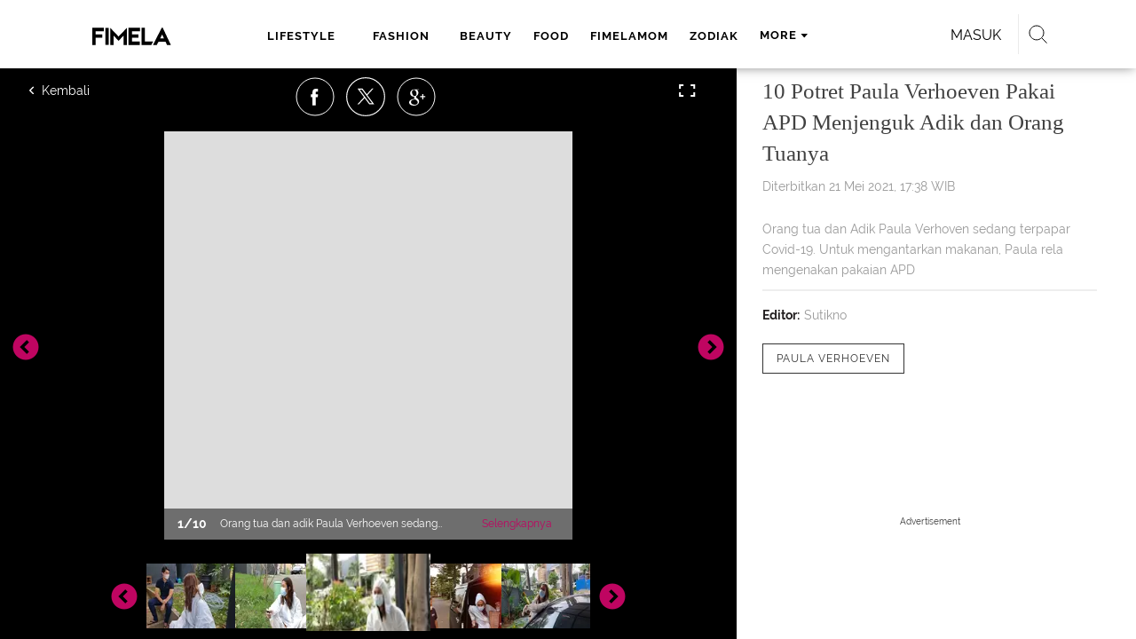

--- FILE ---
content_type: text/html; charset=UTF-8
request_url: https://www.fimela.com/photo/read/4563107/10-potret-paula-verhoeven-pakai-apd-menjenguk-adik-dan-orang-tuanya
body_size: 40880
content:
<!DOCTYPE html><html lang="id"><head><title>10 Potret Paula Verhoeven Pakai APD Menjenguk Adik dan Orang Tuanya</title><meta charset="utf-8"><meta name="viewport" content="width=1040"><meta name="adx:sections" content="photo/entertainment"><meta name="title" content="10 Potret Paula Verhoeven Pakai APD Menjenguk Adik dan Orang Tuanya"><meta name="description" content="Orang tua dan Adik Paula Verhoven sedang terpapar Covid-19. Untuk mengantarkan makanan, Paula rela mengenakan pakaian APD"><meta name="keywords" content="Paula Verhoeven"><meta name="robots" content="index,follow">
<meta name="googlebot" content="index,follow">
<meta name="googlebot-news" content="index,follow">
<meta content="Fimela.com" name="author">
<meta content="id" name="language">
<meta content="id" name="geo.country">
<meta content="Indonesia" name="geo.placename">
<meta content="id" name="geo.country">
<meta http-equiv="content-language" content="In-Id">
<meta name="ahrefs-site-verification" content="f0fc43bd1544ebba3e78fc1e77762d498b5372669d65bdbcf5752af599a5d05b">
<meta name="p:domain_verify" content="fa983d7ffdf5d258555a855fa9e739a5">
<meta name="facebook-domain-verification" content="usnxus1dagqn9yoc854wl9m98yw6x9">
<meta name="p:domain_verify" content="7df1dc04403decc5acb2bad1f9671fbd">
<meta property="fb:pages" content="152873974738167">
<meta property="article:published_time" content="2021-05-21T17:38:02+07:00">
<link rel="preconnect" href="https://securepubads.g.doubleclick.net">
<meta name="robots" content="max-image-preview:large"><meta property="og:site_name" content="fimela.com"><meta property="og:url" content="https://www.fimela.com/photo/read/4563107/10-potret-paula-verhoeven-pakai-apd-menjenguk-adik-dan-orang-tuanya"><meta property="og:title" content="10 Potret Paula Verhoeven Pakai APD Menjenguk Adik dan Orang Tuanya"><meta property="og:description" content="Orang tua dan Adik Paula Verhoven sedang terpapar Covid-19. Untuk mengantarkan makanan, Paula rela mengenakan pakaian APD"><meta property="article:modified_time" content="2021-05-21T17:38:02+07:00"><meta property="og:updated_time" content="2021-05-21T17:38:02+07:00"><meta property="fb:app_id" content="470143334138991"><meta property="og:type" content="article"><meta property="og:image" content="https://cdn1-production-images-kly.akamaized.net/vtAE_KH6PVKMNMb0b2MD4vhDhlc=/1200x675/smart/filters:quality(75):strip_icc():format(jpeg)/kly-media-production/medias/3461559/original/021056600_1621576865-Untitled-4.jpg"><meta name="twitter:card" content="summary_large_image"><meta name="twitter:site" content="@FIMELAdotcom"><meta name="twitter:creator" content="@FIMELAdotcom"><meta name="twitter:title" content="10 Potret Paula Verhoeven Pakai APD Menjenguk Adik dan Orang Tuanya"><meta name="twitter:description" content="Orang tua dan Adik Paula Verhoven sedang terpapar Covid-19. Untuk mengantarkan makanan, Paula rela mengenakan pakaian APD"><meta name="twitter:image" content="https://cdn1-production-images-kly.akamaized.net/vtAE_KH6PVKMNMb0b2MD4vhDhlc=/1200x675/smart/filters:quality(75):strip_icc():format(jpeg)/kly-media-production/medias/3461559/original/021056600_1621576865-Untitled-4.jpg"><meta name="twitter:domain" content="fimela.com"><meta name="twitter:url" content="https://www.fimela.com/photo/read/4563107/10-potret-paula-verhoeven-pakai-apd-menjenguk-adik-dan-orang-tuanya"><script>window.adblockExists=true;</script><script defer async src="https://cdn-production-assets-kly.akamaized.net/builds/advertisement.df330292.js"></script><link rel="dns-prefetch" href="//cdn0-production-assets-kly.akamaized.net"><link rel="dns-prefetch" href="//cdn1-production-assets-kly.akamaized.net"><link rel="dns-prefetch" href="//cdn0-production-images-kly.akamaized.net"><link rel="dns-prefetch" href="//cdn1-production-images-kly.akamaized.net"><link rel="dns-prefetch" href="//cdn-a.production.vidio.static6.com"><link rel="alternate" type="application/rss+xml" href="https://feed.fimela.com/rss/photo/entertainment" data-cache-key="https_fimela.com:bump:xhp_ui__rss_discover:b5e35bce15b0006841fd87a018e73c2b:1120" data-cache-ttl="5" data-component-name="ui:rss-discover"><link rel="alternate" type="application/rss+xml" href="https://feed.fimela.com/rss/photo"><link rel="alternate" type="application/rss+xml" href="https://feed.fimela.com/rss/lifestyle"><link rel="alternate" type="application/rss+xml" href="https://feed.fimela.com/rss/fashion"><link rel="alternate" type="application/rss+xml" href="https://feed.fimela.com/rss/beauty"><link rel="alternate" type="application/rss+xml" href="https://feed.fimela.com/rss/food"><link rel="alternate" type="application/rss+xml" href="https://feed.fimela.com/rss/fimelamom"><link rel="alternate" type="application/rss+xml" href="https://feed.fimela.com/rss/info"><link rel="alternate" type="application/rss+xml" href="https://feed.fimela.com/rss/entertainment"><link rel="alternate" type="application/rss+xml" href="https://feed.fimela.com/rss/relationship"><link rel="alternate" type="application/rss+xml" href="https://feed.fimela.com/rss/video"><link rel="alternate" type="application/rss+xml" href="https://feed.fimela.com/rss/health"><link rel="alternate" type="application/rss+xml" href="https://feed.fimela.com/rss/fimelahood"><link rel="canonical" href="https://www.fimela.com/photo/read/4563107/10-potret-paula-verhoeven-pakai-apd-menjenguk-adik-dan-orang-tuanya"><link rel="alternate" media="only screen and (max-width: 640px)" href="https://m.fimela.com/photo/read/4563107/10-potret-paula-verhoeven-pakai-apd-menjenguk-adik-dan-orang-tuanya"><link rel="amphtml" href="https://www.fimela.com/amp/4563107/10-potret-paula-verhoeven-pakai-apd-menjenguk-adik-dan-orang-tuanya" data-component-name="amp:html:link"><link rel="apple-touch-icon" sizes="57x57" href="https://cdn-production-assets-kly.akamaized.net/assets/images/fimela/favicons/apple-icon-57x57.png"><link rel="apple-touch-icon" sizes="60x60" href="https://cdn-production-assets-kly.akamaized.net/assets/images/fimela/favicons/apple-icon-60x60.png"><link rel="apple-touch-icon" sizes="72x72" href="https://cdn-production-assets-kly.akamaized.net/assets/images/fimela/favicons/apple-icon-72x72.png"><link rel="apple-touch-icon" sizes="76x76" href="https://cdn-production-assets-kly.akamaized.net/assets/images/fimela/favicons/apple-icon-76x76.png"><link rel="apple-touch-icon" sizes="114x114" href="https://cdn-production-assets-kly.akamaized.net/assets/images/fimela/favicons/apple-icon-114x114.png"><link rel="apple-touch-icon" sizes="120x120" href="https://cdn-production-assets-kly.akamaized.net/assets/images/fimela/favicons/apple-icon-120x120.png"><link rel="apple-touch-icon" sizes="144x144" href="https://cdn-production-assets-kly.akamaized.net/assets/images/fimela/favicons/apple-icon-144x144.png"><link rel="apple-touch-icon" sizes="152x152" href="https://cdn-production-assets-kly.akamaized.net/assets/images/fimela/favicons/apple-icon-152x152.png"><link rel="apple-touch-icon" sizes="180x180" href="https://cdn-production-assets-kly.akamaized.net/assets/images/fimela/favicons/apple-icon-180x180.png"><link rel="icon" type="image/png" href="https://cdn-production-assets-kly.akamaized.net/assets/images/fimela/favicons/favicon-32x32.png" sizes="32x32"><link rel="icon" type="image/png" href="https://cdn-production-assets-kly.akamaized.net/assets/images/fimela/favicons/android-chrome-192x192.png" sizes="192x192"><link rel="icon" type="image/png" href="https://cdn-production-assets-kly.akamaized.net/assets/images/fimela/favicons/favicon-96x96.png" sizes="96x96"><link rel="icon" type="image/png" href="https://cdn-production-assets-kly.akamaized.net/assets/images/fimela/favicons/favicon-16x16.png" sizes="16x16"><link rel="manifest" href="https://cdn-production-assets-kly.akamaized.net/assets/images/fimela/favicons/manifest.json"><link rel="shortcut icon" href="https://cdn-production-assets-kly.akamaized.net/assets/images/fimela/favicons/favicon.ico"><meta name="msapplication-TileColor" content="#da532c"><meta name="msapplication-TileImage" content="https://cdn-production-assets-kly.akamaized.net/assets/images/fimela/favicons/ms-icon-144x144.png"><meta name="msapplication-config" content="https://cdn-production-assets-kly.akamaized.net/assets/images/fimela/favicons/browserconfig.xml"><meta name="theme-color" content="#ffffff"><link rel="stylesheet" type="text/css" href="https://cdn-production-assets-kly.akamaized.net/builds/fimela.ced5e16a.css" /><link rel="preload" as="style" onload="this.onload=null;this.rel='stylesheet'" id="custom-style" type="text/css" href="https://cdn-production-assets-kly.akamaized.net/custom_scripts/20251212145707.desktop.fimela.css" /><noscript><link rel="stylesheet" href="https://cdn-production-assets-kly.akamaized.net/custom_scripts/20251212145707.desktop.fimela.css" id="custom-style"></noscript><script>function ready(fn) {if (document.readyState != 'loading'){fn();} else {document.addEventListener('DOMContentLoaded', fn);}}</script><script src="https://ajax.googleapis.com/ajax/libs/jquery/2.1.0/jquery.min.js"></script><script type="text/javascript" data-component-name="script:local-jquery">window.jQuery || document.write("<script src='https://www.fimela.com/assets/javascripts/vendor/jquery.min.js'><\/script>"); </script><script>window.dataLayer = window.dataLayer || [];</script><script type="text/javascript">var liputan6_id_site_id = "7";
var liputan6_id_client_id = "6";
var liputan6_id_client_token = "a87fc8f4e9a33eb95d1419541734fc4b";</script><script>(function(w,d,s,l,i){w[l]=w[l]||[];w[l].push({'gtm.start':
new Date().getTime(),event:'gtm.js'});var f=d.getElementsByTagName(s)[0],
j=d.createElement(s),dl=l!='dataLayer'?'&l='+l:'';j.async=true;j.src=
'https://www.googletagmanager.com/gtm.js?id='+i+dl;f.parentNode.insertBefore(j,f);
})(window,document,'script','dataLayer','GTM-PDJLBKS');</script><!--[if lte IE 8]><script   type="text/javascript" src="https://cdn-production-assets-kly.akamaized.net/builds/html5shiv.8d229fe9.js"></script><![endif]--><script type="text/javascript"> window.kmklabs = {};  window.kmklabs.env = 'production';  window.kmklabs.baseAssetsUrl = 'https://cdn-production-assets-kly.akamaized.net/assets';  window.kmklabs.gtm = {"articleId":4563107,"articleTitle":"10-potret-paula-verhoeven-pakai-apd-menjenguk-adik-dan-orang-tuanya","category":"article","editors":"Sutikno","editorialType":"editorial","embedVideo":"no","pageTitle":"10 Potret Paula Verhoeven Pakai APD Menjenguk Adik Dan Orang Tuanya - Photo Fimela.com","publicationDate":"2021-05-21","publicationTime":"17:38:02","subCategory":"entertainment","subSubCategory":"","tag":"Paula Verhoeven","authors":{"type":"photographer","names":"Fimela Pictures"},"numberOfWords":311,"enabled":true,"log":false,"imageCreation":false,"type":"photoObjectLoader","videos":[],"photos":{"photo_1":{"photo_id":3461559,"create_date":"21-05-2021","photographer":"Fimela Pictures","photo_type":"photo_gallery"},"photo_2":{"photo_id":3461560,"create_date":"21-05-2021","photographer":"Fimela Pictures","photo_type":"photo_gallery"},"photo_3":{"photo_id":3461561,"create_date":"21-05-2021","photographer":"Fimela Pictures","photo_type":"photo_gallery"},"photo_4":{"photo_id":3461562,"create_date":"21-05-2021","photographer":"Fimela Pictures","photo_type":"photo_gallery"},"photo_5":{"photo_id":3461563,"create_date":"21-05-2021","photographer":"Fimela Pictures","photo_type":"photo_gallery"},"photo_6":{"photo_id":3461564,"create_date":"21-05-2021","photographer":"Fimela Pictures","photo_type":"photo_gallery"},"photo_7":{"photo_id":3461565,"create_date":"21-05-2021","photographer":"Fimela Pictures","photo_type":"photo_gallery"},"photo_8":{"photo_id":3461566,"create_date":"21-05-2021","photographer":"Fimela Pictures","photo_type":"photo_gallery"},"photo_9":{"photo_id":3461567,"create_date":"21-05-2021","photographer":"Fimela Pictures","photo_type":"photo_gallery"},"photo_10":{"photo_id":3461568,"create_date":"21-05-2021","photographer":"Fimela Pictures","photo_type":"photo_gallery"}},"partner":"","isSEO":false,"reporters":"","photographers":"Fimela Pictures","isLiveReport":false,"liveReportTag":"","brand":"","videoSource":"","content_ai":0,"isTableOfContent":false,"nais_creator":"","isArticleReference":false,"team_id":"","special_content_id":"","isFeature":false};  window.kmklabs.visitor = {"publicationDate":"2021-05-21","publicationTime":"17:38:02","tag":["paula verhoeven"],"subCategory":"entertainment","subSubCategory":"","type":"PhotoGallery","pageType":"ReadPage","age":"","gender":"","title":"10-potret-paula-verhoeven-pakai-apd-menjenguk-adik-dan-orang-tuanya","platform":"Desktop","site":"fimela","isAdultContent":false};  window.kmklabs.platform = 'Desktop';  window.kmklabs.pageType = 'ReadPage';  window.kmklabs.channel = {"id":1021,"name":"Photo","full_slug":"photo"};  window.kmklabs.listSubChannel = [{"name":"FimelaMom","slug":"fimelamom"},{"name":"Entertainment","slug":"entertainment"},{"name":"Lifestyle","slug":"lifestyle"},{"name":"Fashion","slug":"fashion"},{"name":"Beauty","slug":"beauty"},{"name":"FimelaHood","slug":"fimelahood"},{"name":"Citra Goes 2 Japan","slug":"citra-goes-2-japan"},{"name":"Fimela Flash","slug":"fimela-flash"},{"name":"Parenting","slug":"parenting"},{"name":"Info","slug":"info"},{"name":"Food","slug":"food"},{"name":"Relationship","slug":"relationship"},{"name":"Health","slug":"health"},{"name":"Photo","slug":"photo"}];  window.kmklabs.category = {"id":1120,"name":"Entertainment","full_slug":"photo\/entertainment"};  window.kmklabs.article = {"id":4563107,"title":"10 Potret Paula Verhoeven Pakai APD Menjenguk Adik dan Orang Tuanya","type":"PhotoGallery","shortDescription":"Orang tua dan Adik Paula Verhoven sedang terpapar Covid-19. Untuk mengantarkan makanan, Paula rela mengenakan pakaian APD","keywords":"Paula Verhoeven","isAdvertorial":false,"isMultipage":true,"isAdultContent":false,"isDisableinteractions":false,"verifyAge":false,"publishDate":"2021-05-21 17:38:02","main_keyword":""};  window.kmklabs.site = 'fimela';  window.kmklabs.dmpSegments = {"tw019h508":["lifestyle relationship \/ personality"],"tzh1jktow":["lifestyle relationship \/ relationship \/ love"],"tzlytf64c":["lifestyle relationship \/ food \/ culinary","lifestyle relationship \/ food \/ recipe"],"tzlz95r0n":["lifestyle relationship \/ food \/ tips","lifestyle relationship \/ sexuality \/ tips"],"tsais9e6x":["fashion style"],"tzl02g0bl":["beauty health"],"tsahjm7yw":["news entertainment \/ celebrity"]}; window.kmklabs.multiplePageCount = 10; window.kmklabs.tag = {"is_topic":false,"name":"Paula Verhoeven","slug":"paula-verhoeven","topic_type":""}; window.gaPrefix = "ReadPage::Photo";
 window.kmklabs.toggle = {"disableVirtualpvPhoto":false,"lip6DelayPaging":false,"checkDuplicateCms":false,"cmsCheckAllTag":false,"lip6NoPageLoad":true,"disableVirtualPVFimela":true,"editorForMediaDescription":true,"updateGaLiputan":true,"parameterURL":true,"parameterURLIndex":false,"adminOtosiaSubdomain":false,"multipleAISource":true,"newLiveReport":true,"autoSaveArticle":true,"newRuleRatingRecipe":false,"liputan62025Theme":true,"liputan62025ThemeByParam":false,"enableSmartSearch":true,"seamlessPaging":true,"pagination2Page":true}; </script><script defer  type="text/javascript" src="https://cdn-production-assets-kly.akamaized.net/builds/gtm.dc685e9f.js"></script><link rel="manifest" href="https://cdn-production-assets-kly.akamaized.net//manifest.json" /><script src="https://cdn.onesignal.com/sdks/OneSignalSDK.js" async defer></script>
            <script>
            oneSignalInitialized = false;
            window.addEventListener("load", function() {
                if (!$ || !$.fn || !$.fn.scroll){return;};
                $(window).scroll(function() {
                    if (oneSignalInitialized) {return;};
                    oneSignalInitialized = true;
                    var OneSignal = window.OneSignal || [];
                        OneSignal.push(function() {
                            OneSignal.init({
                            appId: "ead0809f-f804-40f0-b207-30e7b25b6e6c",
                        });
                    });
                });
            });
            </script><script type="text/javascript">window.kmklabs.related_system = 'tag';
document.addEventListener("DOMContentLoaded", function(){
    if (window.window.screen.availWidth < 1020) {
        document.querySelector('html').style.minWidth = 'unset';
        document.querySelector('body').style.minWidth = 'unset';
    }
});
</script>
<style>
#div-gpt-ad-fimela-billboard-oop,
.article-ad.article-ad_ad-lb,
.channel-ad.channel-ad_ad-lb
#div-gpt-ad-sc-paging-placeholder {
    background-color: #FFFFFF;
}
#div-gpt-ad-fimela-billboard-oop {
    min-height: 200px;
    min-width: 980px;
}
#div-gpt-ad-fimela-lb-1 {
    margin: 40px auto 0 auto;
    background-color: #FFFFFF;
    min-height: 250px;
    min-width: 970px;
    display: flex;
}
.channel-ad.channel-ad_ad-lb,
.article-ad.article-ad_ad-lb {
    min-height: 90px;
    min-width: 970px;
}
div#div-gpt-ad-sc-placeholder,
div#div-gpt-ad-sc2-placeholder,
div#div-gpt-ad-sc-paging-placeholder {
    min-width: 270px;
}

html > body {
    padding-top: 5px !important;
}

.category-fimelamom a.navbar--top--logo__link {
    height: 75px;
}

.category-fimelamom img.navbar--top--logo__image {
    width: 438px;
    height: auto;
}
</style>
<script>; window.gaSendEvent = function(event, category, action, label, fieldsObject) {
    window.ga && window.ga('kmkGATracker.send', 'event', category, action, label, fieldsObject);
}; window.clickEvent = function (category, action, label){
    window.ga && window.ga('kmkGATracker.send','event', category, action, label);
}; </script><style>
    div.advertisement-placeholder {
        text-align: center;
        padding-bottom: 20px;
        display: flex;
        flex-direction: column;
        justify-content: center;
    }
    div.advertisement-text p {
        margin: 0;
        font-family: Open Sans;
        font-style: normal;
        font-weight: normal;
        font-size: 10px;
        line-height: 20px;
        color: #999999;
    }
    div.advertisement-banner {
        margin: 0px auto;
    }
    div#div-gpt-ad-sc-placeholder, div#div-gpt-ad-sc2-placeholder, div#div-gpt-ad-sc-paging-placeholder {
        min-height: 270px;
    }
    div#div-gpt-ad-hp-placeholder, div#div-gpt-ad-hp2-placeholder {
        min-height: 620px;
    }
    div#div-gpt-ad-contextual-placeholder {
        min-height: 550px;
    }
    div#div-gpt-ad-sc-placeholder div.advertisement-banner, div#div-gpt-ad-sc2-placeholder div.advertisement-banner {
        margin: 0px auto;
    }
    div#div-gpt-ad-mgid-inarticle-placeholder{
        background: #F5F5F5;
        padding-bottom: unset !important;
        min-height: 225px;
    }
    div#div-gpt-ad-mgid-underarticle-placeholder{
        background: #F5F5F5;
        padding-bottom: unset !important;
        min-height: 480px;
    }
</style></head><body class="articles show category-photo immersive"><noscript><iframe src="https://www.googletagmanager.com/ns.html?id=GTM-PDJLBKS" height="0" width="0" style="display:none;visibility:hidden"></iframe></noscript><!-- temporary make this to xbt block, cause there still no asset for popup in clickdoctor --><div class="authentication--popup" data-component-name="desktop:authentication:popup"><div class="authentication--popup__background"></div><div class="authentication--popup__content"><div class="authentication--popup__header">Sukses</div><div class="authentication--popup__image"></div><p class="authentication--popup__info"></p><div class="authentication--popup__close" id="popup-close"><i class="i-close-login"></i></div></div></div><header class="photo-slim-header" role="banner"><div class="navbar--menu-slim" role="menu" data-cache-key="https_fimela.com:bump:xhp_desktop__navbar__menu_slim:391c12f178aac9b937682daa5b91e63e:4:App\Publishing\Lib\Collections\Categories\Navigation:fimela::94128f136c92f00f9c07709d6e40b140:cat_id#1120" data-cache-ttl="120" data-component-name="desktop:navbar:menu-slim"><div class="navbar--menu-slim__wrapper"><div class="navbar--menu-slim__list-wrapper js-parent-more-menu"><ul class="navbar--menu-slim__list js-more-menu js-top-nav-list"><li class="navbar--menu-slim--item navbar--menu-slim--item_logo-slim"><a class="navbar--menu-slim--item__link navbar--menu-slim--item__link_logo-slim js-navbar-item-slim-link" href="https://www.fimela.com" title="home"><i class="i-logo-slim navbar--menu-slim__logo-slim"></i></a></li><li class="fimela--header--menu__item"><a class="ui--a lifestyle fimela--header--menu__link" href="/lifestyle" title="lifestyle">lifestyle</a></li><li class="fimela--header--menu__item"><a class="ui--a fashion fimela--header--menu__link" href="/fashion" title="fashion">fashion</a></li><li class="fimela--header--menu__item"><a class="ui--a beauty fimela--header--menu__link" href="/beauty" title="beauty">beauty</a></li><li class="fimela--header--menu__item"><a class="ui--a food fimela--header--menu__link" href="/food" title="food">food</a></li><li class="fimela--header--menu__item"><a class="ui--a fimelamom fimela--header--menu__link" href="/fimelamom" title="fimelamom">fimelamom</a></li><li class="fimela--header--menu__item"><a class="ui--a info fimela--header--menu__link" href="/info" title="info">info</a></li><li class="fimela--header--menu__item"><span>More</span><i class="fimela--header--menu__icon_fimela i-arrow-dropdown"></i><ul class="dropdown-menu fimela--header--menu__more_sub_menu" role="menu"><li class="fimela--header--menu__item__more_sub_menu"><a href="/entertainment" class="Entertainment fimela--header--menu__item__more_link_sub_menu" title="Entertainment">Entertainment</a></li><li class="fimela--header--menu__item__more_sub_menu"><a href="/relationship" class="Relationship fimela--header--menu__item__more_link_sub_menu" title="Relationship">Relationship</a></li><li class="fimela--header--menu__item__more_sub_menu"><a href="/photo" class="Photo fimela--header--menu__item__more_link_sub_menu" title="Photo">Photo</a></li><li class="fimela--header--menu__item__more_sub_menu"><a href="/video" class="Video fimela--header--menu__item__more_link_sub_menu" title="Video">Video</a></li><li class="fimela--header--menu__item__more_sub_menu"><a href="/health" class="Health fimela--header--menu__item__more_link_sub_menu" title="Health">Health</a></li><li class="fimela--header--menu__item__more_sub_menu"><a href="/fimelahood" class="FimelaHood fimela--header--menu__item__more_link_sub_menu" title="FimelaHood">FimelaHood</a></li></ul></li></ul></div><div class="navbar--menu-slim--right" data-component="desktop:navbar:menu-slim:right" data-component-name="desktop:navbar:menu-slim:right"><div class="fimela--header--search" data-component="desktop:fimela:header:search" data-component-name="desktop:fimela:header:search"><div class="fimela--header--search__login" id="user-menu-container" data-login-url="https://www.liputan6.id/login/application?client_id=4&amp;client_secret=78ba6e06431d9b58194e4c63627db5b0&amp;thirdparty=1&amp;redirect=https%3A%2F%2Fwww.fimela.com%2Fauth%2Fyouniverse%2Fsuccess"></div><div class="fimela--header--search__main js-fimela-search"><i class="fimela--header--search__icon i-search"></i><span class="fimela--header--search__text">search</span></div><div class="fimela--header--search__close js-fimela-search-close"><i class="fimela--header--search__close-icon i-close-search"></i></div></div><div class="fimela--header--form-search js-fimela-form-search" data-component-name="desktop:fimela:header:form-search"><form action="/search" class="fimela--header--form-search__main"><input type="text" name="q" class="fimela--header--form-search__input js-fimela-search-input" placeholder="Search Here..."></form><div class="fimela--header--form-search__block-area"></div></div></div></div></div></header><div class="read-page-upper" data-cache-key="https_fimela.com:bump:xhp_desktop__read_page__read_page_upper:e79b76d7f4eef6524087a6254eb2e23f:PhotoGallery#4563107_1657173851:new_style:image_delayed" data-cache-ttl="120" data-component-name="desktop:read-page:read-page-upper"><div class="photo-container"><div class="photo-container__gallery"><div class="read-page--photo-tag--top" data-component="desktop:read-page:photo-tag:top" data-component-name="desktop:read-page:photo-tag:top"><div class="read-page--photo-tag--top__buttons left"><a title="Kembali" class="read-page--photo-tag--top__buttons-icons read-page--photo-tag--top__buttons-back" href="https://www.fimela.com/photo"><i class="i-left-arrow-circle"></i><span></span></a></div><div class="read-page--photo-tag--social-share" data-component-name="desktop:read-page:photo-tag:social-share"><ul class="read-page--photo-tag--social-share__list"><li class="read-page--photo-tag--social-share__list-item" data-position="facebook"><a class="read-page--photo-tag--social-share__link read-page--photo-tag--social-share__link_facebook js-photo-tag--social-share" href="https://www.facebook.com/sharer/sharer.php?u=https://www.fimela.com/photo/read/4563107/10-potret-paula-verhoeven-pakai-apd-menjenguk-adik-dan-orang-tuanya%3Fpage%3D1%26utm_source%3DDesktop%26utm_medium%3Dfacebook%26utm_campaign%3Dshare" data-popup-share="" rel="nofollow"><i class="read-page--photo-tag--social-share__icon i-photo-facebook"></i></a></li><li class="read-page--photo-tag--social-share__list-item" data-position="twitter"><a class="read-page--photo-tag--social-share__link read-page--photo-tag--social-share__link_twitter js-photo-tag--social-share" href="https://twitter.com/intent/tweet?text=https://www.fimela.com/photo/read/4563107/10-potret-paula-verhoeven-pakai-apd-menjenguk-adik-dan-orang-tuanya%3Fpage%3D1%26utm_source%3DDesktop%26utm_medium%3Dtwitter%26utm_campaign%3Dshare" data-popup-share="" rel="nofollow"><i class="read-page--photo-tag--social-share__icon i-photo-twitter"></i></a></li><li class="read-page--photo-tag--social-share__list-item" data-position="google-plus"><a class="read-page--photo-tag--social-share__link read-page--photo-tag--social-share__link_google-plus js-photo-tag--social-share" href="https://plus.google.com/share?url=https://www.fimela.com/photo/read/4563107/10-potret-paula-verhoeven-pakai-apd-menjenguk-adik-dan-orang-tuanya%3Fpage%3D1%26utm_source%3DDesktop%26utm_medium%3Dgoogle%26utm_campaign%3Dshare" data-popup-share="" rel="nofollow"><i class="read-page--photo-tag--social-share__icon i-photo-gplus"></i></a></li><li class="read-page--photo-tag--social-share__list-item" data-position="email"><a class="read-page--photo-tag--social-share__link read-page--photo-tag--social-share__link_email" href="mailto:?to=&amp;subject=%5BFIMELA%5D%2010%20Potret%20Paula%20Verhoeven%20Pakai%20APD%20Menjenguk%20Adik%20dan%20Orang%20Tuanya&amp;body=https%3A%2F%2Fwww.fimela.com%2Fphoto%2Fread%2F4563107%2F10-potret-paula-verhoeven-pakai-apd-menjenguk-adik-dan-orang-tuanya%3Fpage%3D1%26utm_source%3DDesktop%26utm_medium%3Dmail%26utm_campaign%3Dshare" rel="nofollow"><i class="read-page--photo-tag--social-share__icon i-photo-email"></i></a></li><li class="read-page--photo-tag--social-share__list-item" data-position="copy-link"><a class="read-page--photo-tag--social-share__link js-copy-link" href="https://www.fimela.com/photo/read/4563107/10-potret-paula-verhoeven-pakai-apd-menjenguk-adik-dan-orang-tuanya?page=1&amp;utm_source=Desktop&amp;utm_medium=copy_link&amp;utm_campaign=share" rel="nofollow"><i class="read-page--photo-tag--social-share__icon i-photo-copy-link"></i></a></li></ul></div><div class="read-page--photo-tag--top__buttons right"><a title="Fullscreen" class="read-page--photo-tag--top__buttons-icons read-page--photo-tag--top__buttons-fullscreen"></a></div></div><div class="read-page--photo-tag--slider" data-component="desktop:read-page:photo-tag:slider" data-component-name="desktop:read-page:photo-tag:slider"><div class="read-page--photo-tag--slider__top js-top-slider"><figure class="read-page--photo-tag--slider__top__item  " id="gallery-image-3461559" data-image="https://cdn1-production-images-kly.akamaized.net/nb7y5OaIvcHo9PQNQysibVMjEmk=/1231x710/smart/filters:quality(75):strip_icc():format(webp)/kly-media-production/medias/3461559/original/021056600_1621576865-Untitled-4.jpg" data-description="Orang tua dan adik Paula Verhoeven sedang berjuang melawan virus corona Covid-19. Terlihat dalam vlognya, istri Baim Wong itu menjenguk dan mengantarkan makanan. Sesuai dengan protokol kesehatan, Paula mengenakan masker dan pakaian APD. (Youtube/Baim Paula)" data-title="[Fimela] Paula Verhoeven" data-portrait="false" data-share-url="https://www.fimela.com/photo/read/4563107/10-potret-paula-verhoeven-pakai-apd-menjenguk-adik-dan-orang-tuanya?photo=3461559" data-photo-id="?photo=3461559" data-copy-link-url="https://www.fimela.com/photo/read/4563107/10-potret-paula-verhoeven-pakai-apd-menjenguk-adik-dan-orang-tuanya" data-page="1"><div class="read-page--photo-tag--slider__top__item__wrapper"><picture class="read-page--photo-tag--slider__picture"><img src="https://cdn1-production-images-kly.akamaized.net/nb7y5OaIvcHo9PQNQysibVMjEmk=/1231x710/smart/filters:quality(75):strip_icc():format(webp)/kly-media-production/medias/3461559/original/021056600_1621576865-Untitled-4.jpg" width="1231" height="710" alt="Paula Verhoeven (Youtube/Baim Paula)" class="read-page--photo-tag--slider__picture-img" data-width="1231" data-height="710" data-template-var="image"></picture><div class="read-page--photo-tag--slider__top__item__desc"><div class="read-page--photo-tag--slider__top__item__page"><span class="js-page-number">1</span><span class="js-page-divider">/</span><span class="js-page-total">10</span></div><p class="read-page--photo-tag--slider__top__item__caption">Orang tua dan adik Paula Verhoeven sedang berjuang melawan virus corona Covid-19. Terlihat dalam vlognya, istri Baim Wong itu menjenguk dan mengantarkan makanan. Sesuai dengan protokol kesehatan, Paula mengenakan masker dan pakaian APD. (Youtube/Baim Paula)</p><div class="read-page--photo-tag--slider__top__item__readmore"><a href="javascript:void(0)">Selengkapnya</a></div></div></div><div class="read-page--photo-tag--slider__top__item__overlay js-photo-tag-overlay"></div></figure><figure class="read-page--photo-tag--slider__top__item  slick-slide" id="gallery-image-3461560" data-image="https://cdn1-production-images-kly.akamaized.net/RoFhXwmAa28TLKrDgmhx1yW8VZ0=/1231x710/smart/filters:quality(75):strip_icc():format(webp)/kly-media-production/medias/3461560/original/024807100_1621576865-Untitled-3.jpg" data-description="Bersama putranya Kiano, Paula mengantarkan makanan untuk adik, Chelzea Verhoeven dan orang tuanya yang menjalani isolasi mandiri di rumah. Paula turun dari mobil. (Youtube/Baim Paula)" data-title="[Fimela] Paula Verhoeven" data-portrait="false" data-share-url="https://www.fimela.com/photo/read/4563107/10-potret-paula-verhoeven-pakai-apd-menjenguk-adik-dan-orang-tuanya?photo=3461560" data-photo-id="?photo=3461560" data-copy-link-url="https://www.fimela.com/photo/read/4563107/10-potret-paula-verhoeven-pakai-apd-menjenguk-adik-dan-orang-tuanya" data-page="2"><div class="read-page--photo-tag--slider__top__item__wrapper"><picture class="read-page--photo-tag--slider__picture"><img src="https://cdn-production-assets-kly.akamaized.net/assets/images/blank.png" width="1231" height="710" data-src="https://cdn1-production-images-kly.akamaized.net/RoFhXwmAa28TLKrDgmhx1yW8VZ0=/1231x710/smart/filters:quality(75):strip_icc():format(webp)/kly-media-production/medias/3461560/original/024807100_1621576865-Untitled-3.jpg" data-width="1231" data-height="710" data-high-dpi="https://cdn1-production-images-kly.akamaized.net/y4-h6SgV2dJOwJXtXuA4CNw7uvU=/2462x1420/smart/filters:quality(75):strip_icc():format(webp)/kly-media-production/medias/3461560/original/024807100_1621576865-Untitled-3.jpg" alt="Paula Verhoeven (Youtube/Baim Paula)" class="js-lazyload read-page--photo-tag--slider__picture-lazyload wide-image" data-template-var="image"></picture><div class="read-page--photo-tag--slider__top__item__desc"><div class="read-page--photo-tag--slider__top__item__page"><span class="js-page-number">1</span><span class="js-page-divider">/</span><span class="js-page-total">10</span></div><p class="read-page--photo-tag--slider__top__item__caption">Bersama putranya Kiano, Paula mengantarkan makanan untuk adik, Chelzea Verhoeven dan orang tuanya yang menjalani isolasi mandiri di rumah. Paula turun dari mobil. (Youtube/Baim Paula)</p><div class="read-page--photo-tag--slider__top__item__readmore"><a href="javascript:void(0)">Selengkapnya</a></div></div></div><div class="read-page--photo-tag--slider__top__item__overlay js-photo-tag-overlay"></div></figure><figure class="read-page--photo-tag--slider__top__item  slick-slide" id="gallery-image-3461561" data-image="https://cdn1-production-images-kly.akamaized.net/z6LoOk7THqbUHv66xFeZ2vlkg_c=/1231x710/smart/filters:quality(75):strip_icc():format(webp)/kly-media-production/medias/3461561/original/028610000_1621576865-Untitled-6.jpg" data-description="Sebelum turun dari mobil, ia terlebih dulu melakukan video call pada adiknya memberi tahu sudah sampai di depan rumah. Paula memanggil adik iparnya (suami Chelzea), yang kebetulan negatif Covid-19 yang ada dalam rumah tersebut.  (Youtube/Baim Paula)" data-title="[Fimela] Paula Verhoeven" data-portrait="false" data-share-url="https://www.fimela.com/photo/read/4563107/10-potret-paula-verhoeven-pakai-apd-menjenguk-adik-dan-orang-tuanya?photo=3461561" data-photo-id="?photo=3461561" data-copy-link-url="https://www.fimela.com/photo/read/4563107/10-potret-paula-verhoeven-pakai-apd-menjenguk-adik-dan-orang-tuanya" data-page="3"><div class="read-page--photo-tag--slider__top__item__wrapper"><picture class="read-page--photo-tag--slider__picture"><img src="https://cdn-production-assets-kly.akamaized.net/assets/images/blank.png" width="1231" height="710" data-src="https://cdn1-production-images-kly.akamaized.net/z6LoOk7THqbUHv66xFeZ2vlkg_c=/1231x710/smart/filters:quality(75):strip_icc():format(webp)/kly-media-production/medias/3461561/original/028610000_1621576865-Untitled-6.jpg" data-width="1231" data-height="710" data-high-dpi="https://cdn1-production-images-kly.akamaized.net/tuxEbbRmfiWDELBNhpWQCuCgvC8=/2462x1420/smart/filters:quality(75):strip_icc():format(webp)/kly-media-production/medias/3461561/original/028610000_1621576865-Untitled-6.jpg" alt="Paula Verhoeven (Youtube/Baim Paula)" class="js-lazyload read-page--photo-tag--slider__picture-lazyload wide-image" data-template-var="image"></picture><div class="read-page--photo-tag--slider__top__item__desc"><div class="read-page--photo-tag--slider__top__item__page"><span class="js-page-number">1</span><span class="js-page-divider">/</span><span class="js-page-total">10</span></div><p class="read-page--photo-tag--slider__top__item__caption">Sebelum turun dari mobil, ia terlebih dulu melakukan video call pada adiknya memberi tahu sudah sampai di depan rumah. Paula memanggil adik iparnya (suami Chelzea), yang kebetulan negatif Covid-19 yang ada dalam rumah tersebut.  (Youtube/Baim Paula)</p><div class="read-page--photo-tag--slider__top__item__readmore"><a href="javascript:void(0)">Selengkapnya</a></div></div></div><div class="read-page--photo-tag--slider__top__item__overlay js-photo-tag-overlay"></div></figure><figure class="read-page--photo-tag--slider__top__item  slick-slide" id="gallery-image-3461562" data-image="https://cdn0-production-images-kly.akamaized.net/afc1acqCaan5sAz51bTBTa4H6CQ=/1231x710/smart/filters:quality(75):strip_icc():format(webp)/kly-media-production/medias/3461562/original/031300600_1621576865-Untitled-17.jpg" data-description="&quot;Neil.. Neil,&quot; Paula memanggil suami adiknya yang kemudian tertawa. &quot;Bawain makanan nih buat kamu dan papi juga ya,&quot; kata Paula kepada adiknya yang isolasi. (Youtube/Baim Paula)" data-title="[Fimela] Paula Verhoeven" data-portrait="false" data-share-url="https://www.fimela.com/photo/read/4563107/10-potret-paula-verhoeven-pakai-apd-menjenguk-adik-dan-orang-tuanya?photo=3461562" data-photo-id="?photo=3461562" data-copy-link-url="https://www.fimela.com/photo/read/4563107/10-potret-paula-verhoeven-pakai-apd-menjenguk-adik-dan-orang-tuanya" data-page="4"><div class="read-page--photo-tag--slider__top__item__wrapper"><picture class="read-page--photo-tag--slider__picture"><img src="https://cdn-production-assets-kly.akamaized.net/assets/images/blank.png" width="1231" height="710" data-src="https://cdn0-production-images-kly.akamaized.net/afc1acqCaan5sAz51bTBTa4H6CQ=/1231x710/smart/filters:quality(75):strip_icc():format(webp)/kly-media-production/medias/3461562/original/031300600_1621576865-Untitled-17.jpg" data-width="1231" data-height="710" data-high-dpi="https://cdn0-production-images-kly.akamaized.net/T6N2eKMc0gl9171i7spgzeQBoA0=/2462x1420/smart/filters:quality(75):strip_icc():format(webp)/kly-media-production/medias/3461562/original/031300600_1621576865-Untitled-17.jpg" alt="Paula Verhoeven (Youtube/Baim Paula)" class="js-lazyload read-page--photo-tag--slider__picture-lazyload wide-image" data-template-var="image"></picture><div class="read-page--photo-tag--slider__top__item__desc"><div class="read-page--photo-tag--slider__top__item__page"><span class="js-page-number">1</span><span class="js-page-divider">/</span><span class="js-page-total">10</span></div><p class="read-page--photo-tag--slider__top__item__caption">"Neil.. Neil," Paula memanggil suami adiknya yang kemudian tertawa. "Bawain makanan nih buat kamu dan papi juga ya," kata Paula kepada adiknya yang isolasi. (Youtube/Baim Paula)</p><div class="read-page--photo-tag--slider__top__item__readmore"><a href="javascript:void(0)">Selengkapnya</a></div></div></div><div class="read-page--photo-tag--slider__top__item__overlay js-photo-tag-overlay"></div></figure><figure class="read-page--photo-tag--slider__top__item  slick-slide" id="gallery-image-3461563" data-image="https://cdn0-production-images-kly.akamaized.net/PsQC9JJFtKMBUtsu2bwOBB8dtBE=/1231x710/smart/filters:quality(75):strip_icc():format(webp)/kly-media-production/medias/3461563/original/033877300_1621576865-Untitled-18.jpg" data-description="Neil Fadhly menjelaskan, kalau papinya masih menjalani isolasi mandiri di lantai atas. Sedangkan adik perempuan Paula sudah di bawah. &quot;Nah kalau papi kita nggak kontak, kalau Chelzea udah sembuh,&quot; kata suami Chelzea. (Youtube/Baim Paula)" data-title="[Fimela] Paula Verhoeven" data-portrait="false" data-share-url="https://www.fimela.com/photo/read/4563107/10-potret-paula-verhoeven-pakai-apd-menjenguk-adik-dan-orang-tuanya?photo=3461563" data-photo-id="?photo=3461563" data-copy-link-url="https://www.fimela.com/photo/read/4563107/10-potret-paula-verhoeven-pakai-apd-menjenguk-adik-dan-orang-tuanya" data-page="5"><div class="read-page--photo-tag--slider__top__item__wrapper"><picture class="read-page--photo-tag--slider__picture"><img src="https://cdn-production-assets-kly.akamaized.net/assets/images/blank.png" width="1231" height="710" data-src="https://cdn0-production-images-kly.akamaized.net/PsQC9JJFtKMBUtsu2bwOBB8dtBE=/1231x710/smart/filters:quality(75):strip_icc():format(webp)/kly-media-production/medias/3461563/original/033877300_1621576865-Untitled-18.jpg" data-width="1231" data-height="710" data-high-dpi="https://cdn0-production-images-kly.akamaized.net/GsCA0wWZtW682T4PYblRNjMofVk=/2462x1420/smart/filters:quality(75):strip_icc():format(webp)/kly-media-production/medias/3461563/original/033877300_1621576865-Untitled-18.jpg" alt="Paula Verhoeven (Youtube/Baim Paula)" class="js-lazyload read-page--photo-tag--slider__picture-lazyload wide-image" data-template-var="image"></picture><div class="read-page--photo-tag--slider__top__item__desc"><div class="read-page--photo-tag--slider__top__item__page"><span class="js-page-number">1</span><span class="js-page-divider">/</span><span class="js-page-total">10</span></div><p class="read-page--photo-tag--slider__top__item__caption">Neil Fadhly menjelaskan, kalau papinya masih menjalani isolasi mandiri di lantai atas. Sedangkan adik perempuan Paula sudah di bawah. "Nah kalau papi kita nggak kontak, kalau Chelzea udah sembuh," kata suami Chelzea. (Youtube/Baim Paula)</p><div class="read-page--photo-tag--slider__top__item__readmore"><a href="javascript:void(0)">Selengkapnya</a></div></div></div><div class="read-page--photo-tag--slider__top__item__overlay js-photo-tag-overlay"></div></figure><figure class="read-page--photo-tag--slider__top__item  slick-slide" id="gallery-image-3461564" data-image="https://cdn0-production-images-kly.akamaized.net/H3ywyJ7nBh0DZTmHCkt1SGzg9bg=/1231x710/smart/filters:quality(75):strip_icc():format(webp)/kly-media-production/medias/3461564/original/036667500_1621576865-Untitled-19.jpg" data-description="Adik Paula, Chelzea hanya mengintip dari balik jendela. Chelzea sembuh dari demam dan tidak menunjukkan gejala. Paula tidak sampai masuk ke dalam rumah. Sedangkan Kiano, juga tidak boleh turun dari mobil.(Youtube/Baim Paula)" data-title="[Fimela] Paula Verhoeven" data-portrait="false" data-share-url="https://www.fimela.com/photo/read/4563107/10-potret-paula-verhoeven-pakai-apd-menjenguk-adik-dan-orang-tuanya?photo=3461564" data-photo-id="?photo=3461564" data-copy-link-url="https://www.fimela.com/photo/read/4563107/10-potret-paula-verhoeven-pakai-apd-menjenguk-adik-dan-orang-tuanya" data-page="6"><div class="read-page--photo-tag--slider__top__item__wrapper"><picture class="read-page--photo-tag--slider__picture"><img src="https://cdn-production-assets-kly.akamaized.net/assets/images/blank.png" width="1231" height="710" data-src="https://cdn0-production-images-kly.akamaized.net/H3ywyJ7nBh0DZTmHCkt1SGzg9bg=/1231x710/smart/filters:quality(75):strip_icc():format(webp)/kly-media-production/medias/3461564/original/036667500_1621576865-Untitled-19.jpg" data-width="1231" data-height="710" data-high-dpi="https://cdn0-production-images-kly.akamaized.net/KnuyGA99IyuYPjtaNoFx9T7Hetc=/2462x1420/smart/filters:quality(75):strip_icc():format(webp)/kly-media-production/medias/3461564/original/036667500_1621576865-Untitled-19.jpg" alt="Paula Verhoeven (Youtube/Baim Paula)" class="js-lazyload read-page--photo-tag--slider__picture-lazyload wide-image" data-template-var="image"></picture><div class="read-page--photo-tag--slider__top__item__desc"><div class="read-page--photo-tag--slider__top__item__page"><span class="js-page-number">1</span><span class="js-page-divider">/</span><span class="js-page-total">10</span></div><p class="read-page--photo-tag--slider__top__item__caption">Adik Paula, Chelzea hanya mengintip dari balik jendela. Chelzea sembuh dari demam dan tidak menunjukkan gejala. Paula tidak sampai masuk ke dalam rumah. Sedangkan Kiano, juga tidak boleh turun dari mobil.(Youtube/Baim Paula)</p><div class="read-page--photo-tag--slider__top__item__readmore"><a href="javascript:void(0)">Selengkapnya</a></div></div></div><div class="read-page--photo-tag--slider__top__item__overlay js-photo-tag-overlay"></div></figure><figure class="read-page--photo-tag--slider__top__item  slick-slide" id="gallery-image-3461565" data-image="https://cdn1-production-images-kly.akamaized.net/GPvx1h-o6_aOlNfvPIuMGtOZ1UU=/1231x710/smart/filters:quality(75):strip_icc():format(webp)/kly-media-production/medias/3461565/original/039422000_1621576865-Untitled-7.jpg" data-description="Demi keamanan, Paula juga meminta adik iparnya tersebut tetap menjaga jarak. Dalam perbincangannya, Neil mengaku kalau Papinya tidak boleh keluar kamar. (Youtube/Baim Paula)" data-title="[Fimela] Paula Verhoeven" data-portrait="false" data-share-url="https://www.fimela.com/photo/read/4563107/10-potret-paula-verhoeven-pakai-apd-menjenguk-adik-dan-orang-tuanya?photo=3461565" data-photo-id="?photo=3461565" data-copy-link-url="https://www.fimela.com/photo/read/4563107/10-potret-paula-verhoeven-pakai-apd-menjenguk-adik-dan-orang-tuanya" data-page="7"><div class="read-page--photo-tag--slider__top__item__wrapper"><picture class="read-page--photo-tag--slider__picture"><img src="https://cdn-production-assets-kly.akamaized.net/assets/images/blank.png" width="1231" height="710" data-src="https://cdn1-production-images-kly.akamaized.net/GPvx1h-o6_aOlNfvPIuMGtOZ1UU=/1231x710/smart/filters:quality(75):strip_icc():format(webp)/kly-media-production/medias/3461565/original/039422000_1621576865-Untitled-7.jpg" data-width="1231" data-height="710" data-high-dpi="https://cdn1-production-images-kly.akamaized.net/TijFXi8MXiDhFWGmiagQLkvKOwM=/2462x1420/smart/filters:quality(75):strip_icc():format(webp)/kly-media-production/medias/3461565/original/039422000_1621576865-Untitled-7.jpg" alt="Paula Verhoeven (Youtube/Baim Paula)" class="js-lazyload read-page--photo-tag--slider__picture-lazyload wide-image" data-template-var="image"></picture><div class="read-page--photo-tag--slider__top__item__desc"><div class="read-page--photo-tag--slider__top__item__page"><span class="js-page-number">1</span><span class="js-page-divider">/</span><span class="js-page-total">10</span></div><p class="read-page--photo-tag--slider__top__item__caption">Demi keamanan, Paula juga meminta adik iparnya tersebut tetap menjaga jarak. Dalam perbincangannya, Neil mengaku kalau Papinya tidak boleh keluar kamar. (Youtube/Baim Paula)</p><div class="read-page--photo-tag--slider__top__item__readmore"><a href="javascript:void(0)">Selengkapnya</a></div></div></div><div class="read-page--photo-tag--slider__top__item__overlay js-photo-tag-overlay"></div></figure><figure class="read-page--photo-tag--slider__top__item  slick-slide" id="gallery-image-3461566" data-image="https://cdn0-production-images-kly.akamaized.net/LGG2u4T4jpY9dat8NJsZaSkGmxQ=/1231x710/smart/filters:quality(75):strip_icc():format(webp)/kly-media-production/medias/3461566/original/042241800_1621576865-Untitled-10.jpg" data-description="Tidak bisa melihat papinya langsung, Paula melakukan video call dengan Papinya yang menjalani isolasi di kamar atas. Tampak dalam video tersebut, Paula menghubungi papinya, yang melongok dari jendela kamar atas. (Youtube/Baim Paula)" data-title="[Fimela] Paula Verhoeven" data-portrait="false" data-share-url="https://www.fimela.com/photo/read/4563107/10-potret-paula-verhoeven-pakai-apd-menjenguk-adik-dan-orang-tuanya?photo=3461566" data-photo-id="?photo=3461566" data-copy-link-url="https://www.fimela.com/photo/read/4563107/10-potret-paula-verhoeven-pakai-apd-menjenguk-adik-dan-orang-tuanya" data-page="8"><div class="read-page--photo-tag--slider__top__item__wrapper"><picture class="read-page--photo-tag--slider__picture"><img src="https://cdn-production-assets-kly.akamaized.net/assets/images/blank.png" width="1231" height="710" data-src="https://cdn0-production-images-kly.akamaized.net/LGG2u4T4jpY9dat8NJsZaSkGmxQ=/1231x710/smart/filters:quality(75):strip_icc():format(webp)/kly-media-production/medias/3461566/original/042241800_1621576865-Untitled-10.jpg" data-width="1231" data-height="710" data-high-dpi="https://cdn0-production-images-kly.akamaized.net/Y3RseuWMnlLmWiOdeFv2xDPtoRg=/2462x1420/smart/filters:quality(75):strip_icc():format(webp)/kly-media-production/medias/3461566/original/042241800_1621576865-Untitled-10.jpg" alt="Paula Verhoeven (Youtube/Baim Paula)" class="js-lazyload read-page--photo-tag--slider__picture-lazyload wide-image" data-template-var="image"></picture><div class="read-page--photo-tag--slider__top__item__desc"><div class="read-page--photo-tag--slider__top__item__page"><span class="js-page-number">1</span><span class="js-page-divider">/</span><span class="js-page-total">10</span></div><p class="read-page--photo-tag--slider__top__item__caption">Tidak bisa melihat papinya langsung, Paula melakukan video call dengan Papinya yang menjalani isolasi di kamar atas. Tampak dalam video tersebut, Paula menghubungi papinya, yang melongok dari jendela kamar atas. (Youtube/Baim Paula)</p><div class="read-page--photo-tag--slider__top__item__readmore"><a href="javascript:void(0)">Selengkapnya</a></div></div></div><div class="read-page--photo-tag--slider__top__item__overlay js-photo-tag-overlay"></div></figure><figure class="read-page--photo-tag--slider__top__item  slick-slide" id="gallery-image-3461567" data-image="https://cdn1-production-images-kly.akamaized.net/N5I_3WGMve_Ckl83mptH6TQXHRg=/1231x710/smart/filters:quality(75):strip_icc():format(webp)/kly-media-production/medias/3461567/original/046796100_1621576865-Untitled-9.jpg" data-description="Menurut suaminya, Chelzea melakukan isolasi mandiri dan rutin konsumsi obat. Kondisinya sudah membaik, indra penciuman sudah normal. Begitu juga dengan indra perasa, yang sudah bisa mengenali rasa. (Youtube/Baim Paula)" data-title="[Fimela] Paula Verhoeven" data-portrait="false" data-share-url="https://www.fimela.com/photo/read/4563107/10-potret-paula-verhoeven-pakai-apd-menjenguk-adik-dan-orang-tuanya?photo=3461567" data-photo-id="?photo=3461567" data-copy-link-url="https://www.fimela.com/photo/read/4563107/10-potret-paula-verhoeven-pakai-apd-menjenguk-adik-dan-orang-tuanya" data-page="9"><div class="read-page--photo-tag--slider__top__item__wrapper"><picture class="read-page--photo-tag--slider__picture"><img src="https://cdn-production-assets-kly.akamaized.net/assets/images/blank.png" width="1231" height="710" data-src="https://cdn1-production-images-kly.akamaized.net/N5I_3WGMve_Ckl83mptH6TQXHRg=/1231x710/smart/filters:quality(75):strip_icc():format(webp)/kly-media-production/medias/3461567/original/046796100_1621576865-Untitled-9.jpg" data-width="1231" data-height="710" data-high-dpi="https://cdn1-production-images-kly.akamaized.net/sIFQgMXEe05J_tLBM1WZ-cYp38A=/2462x1420/smart/filters:quality(75):strip_icc():format(webp)/kly-media-production/medias/3461567/original/046796100_1621576865-Untitled-9.jpg" alt="Paula Verhoeven (Youtube/Baim Paula)" class="js-lazyload read-page--photo-tag--slider__picture-lazyload wide-image" data-template-var="image"></picture><div class="read-page--photo-tag--slider__top__item__desc"><div class="read-page--photo-tag--slider__top__item__page"><span class="js-page-number">1</span><span class="js-page-divider">/</span><span class="js-page-total">10</span></div><p class="read-page--photo-tag--slider__top__item__caption">Menurut suaminya, Chelzea melakukan isolasi mandiri dan rutin konsumsi obat. Kondisinya sudah membaik, indra penciuman sudah normal. Begitu juga dengan indra perasa, yang sudah bisa mengenali rasa. (Youtube/Baim Paula)</p><div class="read-page--photo-tag--slider__top__item__readmore"><a href="javascript:void(0)">Selengkapnya</a></div></div></div><div class="read-page--photo-tag--slider__top__item__overlay js-photo-tag-overlay"></div></figure><figure class="read-page--photo-tag--slider__top__item  slick-slide" id="gallery-image-3461568" data-image="https://cdn0-production-images-kly.akamaized.net/BD6NvxjaR16c0c8HjJA0OcYoCAc=/1231x710/smart/filters:quality(75):strip_icc():format(webp)/kly-media-production/medias/3461568/original/049727100_1621576865-Untitled-12.jpg" data-description="Demi menjenguk dan mengantarkan makanan untuk adik dan orang tua, Paula Verhoeven rela mengenakan pakaian APD lengkap. Selain mengenakan masker, juga ditangannya dilapisi sarung tangan plastik. (Youtube/Baim Paula)" data-title="[Fimela] Paula Verhoeven" data-portrait="false" data-share-url="https://www.fimela.com/photo/read/4563107/10-potret-paula-verhoeven-pakai-apd-menjenguk-adik-dan-orang-tuanya?photo=3461568" data-photo-id="?photo=3461568" data-copy-link-url="https://www.fimela.com/photo/read/4563107/10-potret-paula-verhoeven-pakai-apd-menjenguk-adik-dan-orang-tuanya" data-page="10"><div class="read-page--photo-tag--slider__top__item__wrapper"><picture class="read-page--photo-tag--slider__picture"><img src="https://cdn-production-assets-kly.akamaized.net/assets/images/blank.png" width="1231" height="710" data-src="https://cdn0-production-images-kly.akamaized.net/BD6NvxjaR16c0c8HjJA0OcYoCAc=/1231x710/smart/filters:quality(75):strip_icc():format(webp)/kly-media-production/medias/3461568/original/049727100_1621576865-Untitled-12.jpg" data-width="1231" data-height="710" data-high-dpi="https://cdn0-production-images-kly.akamaized.net/mec1DBLgrRG8s4yw174NTbimaL0=/2462x1420/smart/filters:quality(75):strip_icc():format(webp)/kly-media-production/medias/3461568/original/049727100_1621576865-Untitled-12.jpg" alt="Paula Verhoeven (Youtube/Baim Paula)" class="js-lazyload read-page--photo-tag--slider__picture-lazyload wide-image" data-template-var="image"></picture><div class="read-page--photo-tag--slider__top__item__desc"><div class="read-page--photo-tag--slider__top__item__page"><span class="js-page-number">1</span><span class="js-page-divider">/</span><span class="js-page-total">10</span></div><p class="read-page--photo-tag--slider__top__item__caption">Demi menjenguk dan mengantarkan makanan untuk adik dan orang tua, Paula Verhoeven rela mengenakan pakaian APD lengkap. Selain mengenakan masker, juga ditangannya dilapisi sarung tangan plastik. (Youtube/Baim Paula)</p><div class="read-page--photo-tag--slider__top__item__readmore"><a href="javascript:void(0)">Selengkapnya</a></div></div></div><div class="read-page--photo-tag--slider__top__item__overlay js-photo-tag-overlay"></div></figure></div><div class="read-page--photo-tag--slider__wrapper"><div class="read-page--photo-tag--slider__bottom js-bottom-slider"><figure class="read-page--photo-tag--slider__bottom__item  " id="gallery-image-3461559" data-image="https://cdn1-production-images-kly.akamaized.net/Oocsd79C4Vd3hO232xyGu8KPhEA=/130x73/smart/filters:quality(75):strip_icc():format(webp)/kly-media-production/medias/3461559/original/021056600_1621576865-Untitled-4.jpg" data-description="Orang tua dan adik Paula Verhoeven sedang berjuang melawan virus corona Covid-19. Terlihat dalam vlognya, istri Baim Wong itu menjenguk dan mengantarkan makanan. Sesuai dengan protokol kesehatan, Paula mengenakan masker dan pakaian APD. (Youtube/Baim Paula)" data-title="[Fimela] Paula Verhoeven" data-portrait="false" data-share-url="https://www.fimela.com/photo/read/4563107/10-potret-paula-verhoeven-pakai-apd-menjenguk-adik-dan-orang-tuanya?photo=3461559" data-photo-id="?photo=3461559" data-copy-link-url="https://www.fimela.com/photo/read/4563107/10-potret-paula-verhoeven-pakai-apd-menjenguk-adik-dan-orang-tuanya" data-page="1"><div class="read-page--photo-tag--slider__bottom__item__wrapper"><picture class="read-page--photo-tag--slider__picture"><img src="https://cdn1-production-images-kly.akamaized.net/Oocsd79C4Vd3hO232xyGu8KPhEA=/130x73/smart/filters:quality(75):strip_icc():format(webp)/kly-media-production/medias/3461559/original/021056600_1621576865-Untitled-4.jpg" width="130" height="73" alt="Paula Verhoeven (Youtube/Baim Paula)" class="read-page--photo-tag--slider__picture-img" data-width="130" data-height="73" data-template-var="image"></picture></div><div class="read-page--photo-tag--slider__bottom__item__overlay js-photo-tag-overlay"></div></figure><figure class="read-page--photo-tag--slider__bottom__item  slick-slide" id="gallery-image-3461560" data-image="https://cdn1-production-images-kly.akamaized.net/0TTSJQ-tkMvFX98vupY-cTZClhw=/130x73/smart/filters:quality(75):strip_icc():format(webp)/kly-media-production/medias/3461560/original/024807100_1621576865-Untitled-3.jpg" data-description="Bersama putranya Kiano, Paula mengantarkan makanan untuk adik, Chelzea Verhoeven dan orang tuanya yang menjalani isolasi mandiri di rumah. Paula turun dari mobil. (Youtube/Baim Paula)" data-title="[Fimela] Paula Verhoeven" data-portrait="false" data-share-url="https://www.fimela.com/photo/read/4563107/10-potret-paula-verhoeven-pakai-apd-menjenguk-adik-dan-orang-tuanya?photo=3461560" data-photo-id="?photo=3461560" data-copy-link-url="https://www.fimela.com/photo/read/4563107/10-potret-paula-verhoeven-pakai-apd-menjenguk-adik-dan-orang-tuanya" data-page="2"><div class="read-page--photo-tag--slider__bottom__item__wrapper"><picture class="read-page--photo-tag--slider__picture"><img src="https://cdn1-production-images-kly.akamaized.net/0TTSJQ-tkMvFX98vupY-cTZClhw=/130x73/smart/filters:quality(75):strip_icc():format(webp)/kly-media-production/medias/3461560/original/024807100_1621576865-Untitled-3.jpg" width="130" height="73" alt="Paula Verhoeven (Youtube/Baim Paula)" class="read-page--photo-tag--slider__picture-img" data-width="130" data-height="73" data-template-var="image"></picture></div><div class="read-page--photo-tag--slider__bottom__item__overlay js-photo-tag-overlay"></div></figure><figure class="read-page--photo-tag--slider__bottom__item  slick-slide" id="gallery-image-3461561" data-image="https://cdn1-production-images-kly.akamaized.net/gQnMcnMTJZFDSiw4tahXtY5Bgbw=/130x73/smart/filters:quality(75):strip_icc():format(webp)/kly-media-production/medias/3461561/original/028610000_1621576865-Untitled-6.jpg" data-description="Sebelum turun dari mobil, ia terlebih dulu melakukan video call pada adiknya memberi tahu sudah sampai di depan rumah. Paula memanggil adik iparnya (suami Chelzea), yang kebetulan negatif Covid-19 yang ada dalam rumah tersebut.  (Youtube/Baim Paula)" data-title="[Fimela] Paula Verhoeven" data-portrait="false" data-share-url="https://www.fimela.com/photo/read/4563107/10-potret-paula-verhoeven-pakai-apd-menjenguk-adik-dan-orang-tuanya?photo=3461561" data-photo-id="?photo=3461561" data-copy-link-url="https://www.fimela.com/photo/read/4563107/10-potret-paula-verhoeven-pakai-apd-menjenguk-adik-dan-orang-tuanya" data-page="3"><div class="read-page--photo-tag--slider__bottom__item__wrapper"><picture class="read-page--photo-tag--slider__picture"><img src="https://cdn1-production-images-kly.akamaized.net/gQnMcnMTJZFDSiw4tahXtY5Bgbw=/130x73/smart/filters:quality(75):strip_icc():format(webp)/kly-media-production/medias/3461561/original/028610000_1621576865-Untitled-6.jpg" width="130" height="73" alt="Paula Verhoeven (Youtube/Baim Paula)" class="read-page--photo-tag--slider__picture-img" data-width="130" data-height="73" data-template-var="image"></picture></div><div class="read-page--photo-tag--slider__bottom__item__overlay js-photo-tag-overlay"></div></figure><figure class="read-page--photo-tag--slider__bottom__item  slick-slide" id="gallery-image-3461562" data-image="https://cdn0-production-images-kly.akamaized.net/5sWO4FyZMROpouVCtWtP2Z_FgoE=/130x73/smart/filters:quality(75):strip_icc():format(webp)/kly-media-production/medias/3461562/original/031300600_1621576865-Untitled-17.jpg" data-description="&quot;Neil.. Neil,&quot; Paula memanggil suami adiknya yang kemudian tertawa. &quot;Bawain makanan nih buat kamu dan papi juga ya,&quot; kata Paula kepada adiknya yang isolasi. (Youtube/Baim Paula)" data-title="[Fimela] Paula Verhoeven" data-portrait="false" data-share-url="https://www.fimela.com/photo/read/4563107/10-potret-paula-verhoeven-pakai-apd-menjenguk-adik-dan-orang-tuanya?photo=3461562" data-photo-id="?photo=3461562" data-copy-link-url="https://www.fimela.com/photo/read/4563107/10-potret-paula-verhoeven-pakai-apd-menjenguk-adik-dan-orang-tuanya" data-page="4"><div class="read-page--photo-tag--slider__bottom__item__wrapper"><picture class="read-page--photo-tag--slider__picture"><img src="https://cdn0-production-images-kly.akamaized.net/5sWO4FyZMROpouVCtWtP2Z_FgoE=/130x73/smart/filters:quality(75):strip_icc():format(webp)/kly-media-production/medias/3461562/original/031300600_1621576865-Untitled-17.jpg" width="130" height="73" alt="Paula Verhoeven (Youtube/Baim Paula)" class="read-page--photo-tag--slider__picture-img" data-width="130" data-height="73" data-template-var="image"></picture></div><div class="read-page--photo-tag--slider__bottom__item__overlay js-photo-tag-overlay"></div></figure><figure class="read-page--photo-tag--slider__bottom__item  slick-slide" id="gallery-image-3461563" data-image="https://cdn0-production-images-kly.akamaized.net/v5EIPSkdRphpiLGEkkP5EoKxSbg=/130x73/smart/filters:quality(75):strip_icc():format(webp)/kly-media-production/medias/3461563/original/033877300_1621576865-Untitled-18.jpg" data-description="Neil Fadhly menjelaskan, kalau papinya masih menjalani isolasi mandiri di lantai atas. Sedangkan adik perempuan Paula sudah di bawah. &quot;Nah kalau papi kita nggak kontak, kalau Chelzea udah sembuh,&quot; kata suami Chelzea. (Youtube/Baim Paula)" data-title="[Fimela] Paula Verhoeven" data-portrait="false" data-share-url="https://www.fimela.com/photo/read/4563107/10-potret-paula-verhoeven-pakai-apd-menjenguk-adik-dan-orang-tuanya?photo=3461563" data-photo-id="?photo=3461563" data-copy-link-url="https://www.fimela.com/photo/read/4563107/10-potret-paula-verhoeven-pakai-apd-menjenguk-adik-dan-orang-tuanya" data-page="5"><div class="read-page--photo-tag--slider__bottom__item__wrapper"><picture class="read-page--photo-tag--slider__picture"><img src="https://cdn0-production-images-kly.akamaized.net/v5EIPSkdRphpiLGEkkP5EoKxSbg=/130x73/smart/filters:quality(75):strip_icc():format(webp)/kly-media-production/medias/3461563/original/033877300_1621576865-Untitled-18.jpg" width="130" height="73" alt="Paula Verhoeven (Youtube/Baim Paula)" class="read-page--photo-tag--slider__picture-img" data-width="130" data-height="73" data-template-var="image"></picture></div><div class="read-page--photo-tag--slider__bottom__item__overlay js-photo-tag-overlay"></div></figure><figure class="read-page--photo-tag--slider__bottom__item  slick-slide" id="gallery-image-3461564" data-image="https://cdn0-production-images-kly.akamaized.net/xZkGQJM1GUTC197b9WK171x0PA0=/130x73/smart/filters:quality(75):strip_icc():format(webp)/kly-media-production/medias/3461564/original/036667500_1621576865-Untitled-19.jpg" data-description="Adik Paula, Chelzea hanya mengintip dari balik jendela. Chelzea sembuh dari demam dan tidak menunjukkan gejala. Paula tidak sampai masuk ke dalam rumah. Sedangkan Kiano, juga tidak boleh turun dari mobil.(Youtube/Baim Paula)" data-title="[Fimela] Paula Verhoeven" data-portrait="false" data-share-url="https://www.fimela.com/photo/read/4563107/10-potret-paula-verhoeven-pakai-apd-menjenguk-adik-dan-orang-tuanya?photo=3461564" data-photo-id="?photo=3461564" data-copy-link-url="https://www.fimela.com/photo/read/4563107/10-potret-paula-verhoeven-pakai-apd-menjenguk-adik-dan-orang-tuanya" data-page="6"><div class="read-page--photo-tag--slider__bottom__item__wrapper"><picture class="read-page--photo-tag--slider__picture"><img src="https://cdn0-production-images-kly.akamaized.net/xZkGQJM1GUTC197b9WK171x0PA0=/130x73/smart/filters:quality(75):strip_icc():format(webp)/kly-media-production/medias/3461564/original/036667500_1621576865-Untitled-19.jpg" width="130" height="73" alt="Paula Verhoeven (Youtube/Baim Paula)" class="read-page--photo-tag--slider__picture-img" data-width="130" data-height="73" data-template-var="image"></picture></div><div class="read-page--photo-tag--slider__bottom__item__overlay js-photo-tag-overlay"></div></figure><figure class="read-page--photo-tag--slider__bottom__item  slick-slide" id="gallery-image-3461565" data-image="https://cdn1-production-images-kly.akamaized.net/4WUtFXWG-T4-7GhPZ3Z_H3g-VMg=/130x73/smart/filters:quality(75):strip_icc():format(webp)/kly-media-production/medias/3461565/original/039422000_1621576865-Untitled-7.jpg" data-description="Demi keamanan, Paula juga meminta adik iparnya tersebut tetap menjaga jarak. Dalam perbincangannya, Neil mengaku kalau Papinya tidak boleh keluar kamar. (Youtube/Baim Paula)" data-title="[Fimela] Paula Verhoeven" data-portrait="false" data-share-url="https://www.fimela.com/photo/read/4563107/10-potret-paula-verhoeven-pakai-apd-menjenguk-adik-dan-orang-tuanya?photo=3461565" data-photo-id="?photo=3461565" data-copy-link-url="https://www.fimela.com/photo/read/4563107/10-potret-paula-verhoeven-pakai-apd-menjenguk-adik-dan-orang-tuanya" data-page="7"><div class="read-page--photo-tag--slider__bottom__item__wrapper"><picture class="read-page--photo-tag--slider__picture"><img src="https://cdn1-production-images-kly.akamaized.net/4WUtFXWG-T4-7GhPZ3Z_H3g-VMg=/130x73/smart/filters:quality(75):strip_icc():format(webp)/kly-media-production/medias/3461565/original/039422000_1621576865-Untitled-7.jpg" width="130" height="73" alt="Paula Verhoeven (Youtube/Baim Paula)" class="read-page--photo-tag--slider__picture-img" data-width="130" data-height="73" data-template-var="image"></picture></div><div class="read-page--photo-tag--slider__bottom__item__overlay js-photo-tag-overlay"></div></figure><figure class="read-page--photo-tag--slider__bottom__item  slick-slide" id="gallery-image-3461566" data-image="https://cdn0-production-images-kly.akamaized.net/til3wASjr3_IQAorYCdG50Ssk1I=/130x73/smart/filters:quality(75):strip_icc():format(webp)/kly-media-production/medias/3461566/original/042241800_1621576865-Untitled-10.jpg" data-description="Tidak bisa melihat papinya langsung, Paula melakukan video call dengan Papinya yang menjalani isolasi di kamar atas. Tampak dalam video tersebut, Paula menghubungi papinya, yang melongok dari jendela kamar atas. (Youtube/Baim Paula)" data-title="[Fimela] Paula Verhoeven" data-portrait="false" data-share-url="https://www.fimela.com/photo/read/4563107/10-potret-paula-verhoeven-pakai-apd-menjenguk-adik-dan-orang-tuanya?photo=3461566" data-photo-id="?photo=3461566" data-copy-link-url="https://www.fimela.com/photo/read/4563107/10-potret-paula-verhoeven-pakai-apd-menjenguk-adik-dan-orang-tuanya" data-page="8"><div class="read-page--photo-tag--slider__bottom__item__wrapper"><picture class="read-page--photo-tag--slider__picture"><img src="https://cdn0-production-images-kly.akamaized.net/til3wASjr3_IQAorYCdG50Ssk1I=/130x73/smart/filters:quality(75):strip_icc():format(webp)/kly-media-production/medias/3461566/original/042241800_1621576865-Untitled-10.jpg" width="130" height="73" alt="Paula Verhoeven (Youtube/Baim Paula)" class="read-page--photo-tag--slider__picture-img" data-width="130" data-height="73" data-template-var="image"></picture></div><div class="read-page--photo-tag--slider__bottom__item__overlay js-photo-tag-overlay"></div></figure><figure class="read-page--photo-tag--slider__bottom__item  slick-slide" id="gallery-image-3461567" data-image="https://cdn1-production-images-kly.akamaized.net/8WoWufOfWZ-7e1zwnr5EfbYQPpw=/130x73/smart/filters:quality(75):strip_icc():format(webp)/kly-media-production/medias/3461567/original/046796100_1621576865-Untitled-9.jpg" data-description="Menurut suaminya, Chelzea melakukan isolasi mandiri dan rutin konsumsi obat. Kondisinya sudah membaik, indra penciuman sudah normal. Begitu juga dengan indra perasa, yang sudah bisa mengenali rasa. (Youtube/Baim Paula)" data-title="[Fimela] Paula Verhoeven" data-portrait="false" data-share-url="https://www.fimela.com/photo/read/4563107/10-potret-paula-verhoeven-pakai-apd-menjenguk-adik-dan-orang-tuanya?photo=3461567" data-photo-id="?photo=3461567" data-copy-link-url="https://www.fimela.com/photo/read/4563107/10-potret-paula-verhoeven-pakai-apd-menjenguk-adik-dan-orang-tuanya" data-page="9"><div class="read-page--photo-tag--slider__bottom__item__wrapper"><picture class="read-page--photo-tag--slider__picture"><img src="https://cdn1-production-images-kly.akamaized.net/8WoWufOfWZ-7e1zwnr5EfbYQPpw=/130x73/smart/filters:quality(75):strip_icc():format(webp)/kly-media-production/medias/3461567/original/046796100_1621576865-Untitled-9.jpg" width="130" height="73" alt="Paula Verhoeven (Youtube/Baim Paula)" class="read-page--photo-tag--slider__picture-img" data-width="130" data-height="73" data-template-var="image"></picture></div><div class="read-page--photo-tag--slider__bottom__item__overlay js-photo-tag-overlay"></div></figure><figure class="read-page--photo-tag--slider__bottom__item  slick-slide" id="gallery-image-3461568" data-image="https://cdn0-production-images-kly.akamaized.net/oHHOCjs682b98CvF-9PWwVaSJtw=/130x73/smart/filters:quality(75):strip_icc():format(webp)/kly-media-production/medias/3461568/original/049727100_1621576865-Untitled-12.jpg" data-description="Demi menjenguk dan mengantarkan makanan untuk adik dan orang tua, Paula Verhoeven rela mengenakan pakaian APD lengkap. Selain mengenakan masker, juga ditangannya dilapisi sarung tangan plastik. (Youtube/Baim Paula)" data-title="[Fimela] Paula Verhoeven" data-portrait="false" data-share-url="https://www.fimela.com/photo/read/4563107/10-potret-paula-verhoeven-pakai-apd-menjenguk-adik-dan-orang-tuanya?photo=3461568" data-photo-id="?photo=3461568" data-copy-link-url="https://www.fimela.com/photo/read/4563107/10-potret-paula-verhoeven-pakai-apd-menjenguk-adik-dan-orang-tuanya" data-page="10"><div class="read-page--photo-tag--slider__bottom__item__wrapper"><picture class="read-page--photo-tag--slider__picture"><img src="https://cdn0-production-images-kly.akamaized.net/oHHOCjs682b98CvF-9PWwVaSJtw=/130x73/smart/filters:quality(75):strip_icc():format(webp)/kly-media-production/medias/3461568/original/049727100_1621576865-Untitled-12.jpg" width="130" height="73" alt="Paula Verhoeven (Youtube/Baim Paula)" class="read-page--photo-tag--slider__picture-img" data-width="130" data-height="73" data-template-var="image"></picture></div><div class="read-page--photo-tag--slider__bottom__item__overlay js-photo-tag-overlay"></div></figure></div></div></div></div><div class="photo-container__aside"><div class="photo-container__aside-wrapper"><header class="read-page--header" data-component-name="desktop:read-page:header"><div class="read-page--photo-tag--header" data-component-name="desktop:read-page:photo-tag:header"><h1 class="read-page--photo-tag--header__title">10 Potret Paula Verhoeven Pakai APD Menjenguk Adik dan Orang Tuanya</h1><p class="read-page--photo-tag--header__datetime-wrapper"><time class="read-page--photo-tag--header__datetime updated" datetime="2021-05-21 17:38:02"><span>Diterbitkan 21 Mei 2021, 17:38 WIB</span></time></p><div class="read-page--photo-tag--header__content">Orang tua dan Adik Paula Verhoven sedang terpapar Covid-19. Untuk mengantarkan makanan, Paula rela mengenakan pakaian APD</div><div class="read-page--photo-tag--header__credits"><div class="read-page--photo-tag--header__credits-wrapper"><div class="read-page--photo-tag--header__credits-label">Editor: </div><div class="read-page--photo-tag--header__credits-user">Sutikno</div></div></div></div></header><div class="tags--snippet" data-component="desktop:tags:snippet" data-component-name="desktop:tags:snippet"><ul class="tags--snippet__list"><li id="tag-111745" class="tags--snippet__item" data-slug="paula-verhoeven" data-is-published-topic="" data-component="desktop:tags:snippet:item" data-component-name="desktop:tags:snippet:item"><a class="tags--snippet__link js-tags-link" aria-label="tag Paula Verhoeven" href="https://www.fimela.com/tag/paula-verhoeven"><span class="tags--snippet__name">Paula Verhoeven</span></a></li></ul></div><div class="article-ad article-ad_ad-mr1" data-ad-type="mr1" data-info="ad" data-component-name="desktop:article-ad"><!-- START KLY SHOWCASE 1 -->
	<!-- /36504930/www.fimela.com/dfp-sc2 -->
	<div id="div-gpt-ad-sc-placeholder" class="advertisement-placeholder">
      <div class="advertisement-text">
          <p>Advertisement</p>
      </div>
      <div id="div-gpt-ad-fimela-sc-1" class="advertisement-banner"></div>
  </div>
<!-- END KLY SHOWCASE 1 --></div><div class="photo--new-berita-terkini"><header class="box--header" data-component="desktop:box:header" data-component-name="desktop:box:header"><h2 class="box--header__title">Foto Terkini</h2></header><div class="gallery" data-cache-key="https_fimela.com:bump:xhp_desktop__gallery:a95efb206127a15801d3b9c50a2d6e20:App\Publishing\Lib\Collections\LatestPhotoGalleries:8163573e1abc185be2ef3b6d7730b7c3:11:_Category#841_1767765384" data-cache-ttl="30" data-component-name="desktop:gallery" data-component="desktop:gallery"><div class="gallery--grid " data-index="0" data-component="desktop:gallery:grid" data-component-name="desktop:gallery:grid"><div class="gallery--grid__item js-gallery-grid-item " data-id="6252412" data-slug="5-selebritis-kenakan-perhiasan-mewah-saat-hadir-di-critics-choice-awards-dari-kate-hudson-hingga-sarah-shook"><article class="gallery--grid--photo" data-type="photo" data-component-name="desktop:gallery:grid:photo"><figure class="gallery--grid--photo__figure"><a class="gallery--grid--photo__figure-link" href="https://www.fimela.com/photo/read/6252412/5-selebritis-kenakan-perhiasan-mewah-saat-hadir-di-critics-choice-awards-dari-kate-hudson-hingga-sarah-shook" title="5 Selebritis Kenakan Perhiasan Mewah saat Hadir di Critics Choice Awards dari Kate Hudson hingga Sarah Shook"><picture class="gallery--grid--photo__figure-image"><img src="https://cdn1-production-images-kly.akamaized.net/42DZZbXhueMPK3IVYar3cJsvSVg=/0x0:1179x664/215x109/filters:quality(75):strip_icc():format(webp)/kly-media-production/medias/5465700/original/046447900_1767774394-IMG_3177_1_.jpeg" width="215" height="109" alt="Kate Hudson memilih kalung dari emas putih 18 karat dan platinum dengan berlian seberat 43,32 karat, sebuah cincin dari emas putih 18 karat dengan 4,98 karat berlian hitam, serta cincin emas putih 18 karat lainnya dengan 5,78 karat berlian, semuanya dari koleksi Haute Joaillerie. Ia juga melengkapi penampilannya dengan sepasang anting dari koleksi Precious Lace berbahan emas putih 18 karat dengan 3,77 karat berlian. [Chopard]" class="gallery--grid--photo__figure-image-img" data-width="215" data-height="109" data-template-var="image"></picture><span class="gallery--grid--photo__overlay"></span><span class="gallery--grid--photo__figure-overlay"><i class="gallery--grid--photo__icon i-photo-small"></i></span><span class="gallery--grid--photo__count">5</span></a></figure><div class="gallery--grid--photo__subheader"><a class="gallery--grid--photo__category-link" href="https://www.fimela.com/photo/fashion">Fashion</a><span class="gallery--grid--photo__datetime"><time class="timeago" datetime="2026-01-07T20:00:00+07:00">07 Jan 2026 20:00</time></span></div><div class="gallery--grid--photo__title"><a class="gallery--grid--photo__title-link" href="https://www.fimela.com/photo/read/6252412/5-selebritis-kenakan-perhiasan-mewah-saat-hadir-di-critics-choice-awards-dari-kate-hudson-hingga-sarah-shook">5 Selebritis Kenakan Perhiasan Mewah saat Hadir di Critics Choice Awards dari Kate Hudson hingga Sarah Shook</a></div><div class="gallery--grid--photo__short-desc">Pada Minggu, 4 Januari, Kate Hudson, Sarah Snook, Danielle Brooks, Leighton Meester, dan Mckenna Grace menghadiri 31st Critics’ Choice Awards di Los Angeles dengan mengenakan perhiasan dari Chopard.</div></article></div><div class="gallery--grid__item js-gallery-grid-item " data-id="6252323" data-slug="bermain-ski-di-switzerland-ootd-serba-putih-nia-ramadhani-tampilkan-kemewahan-nyata"><article class="gallery--grid--photo" data-type="photo" data-component-name="desktop:gallery:grid:photo"><figure class="gallery--grid--photo__figure"><a class="gallery--grid--photo__figure-link" href="https://www.fimela.com/photo/read/6252323/bermain-ski-di-switzerland-ootd-serba-putih-nia-ramadhani-tampilkan-kemewahan-nyata" title="Bermain Ski di Switzerland, OOTD Serba Putih Nia Ramadhani Tampilkan Kemewahan Nyata"><picture class="gallery--grid--photo__figure-image"><img src="https://cdn1-production-images-kly.akamaized.net/ZWNEGEiKqb7yW0Fxg7bb4aFM-sA=/0x421:1079x1029/215x109/filters:quality(75):strip_icc():format(webp)/kly-media-production/medias/5465549/original/001076700_1767770594-downloadgram.org_587304299_18554245534013150_4274003833101833723_n.jpg" width="215" height="109" alt="Berlibur ke Switzerland, Nia Ramadhani tampil memukau dengan OOTD stylish saat bermain ski. (Foto: Nia Ramadhani/ Instagram)" class="gallery--grid--photo__figure-image-img" data-width="215" data-height="109" data-template-var="image"></picture><span class="gallery--grid--photo__overlay"></span><span class="gallery--grid--photo__figure-overlay"><i class="gallery--grid--photo__icon i-photo-small"></i></span><span class="gallery--grid--photo__count">4</span></a></figure><div class="gallery--grid--photo__subheader"><a class="gallery--grid--photo__category-link" href="https://www.fimela.com/photo/fashion">Fashion</a><span class="gallery--grid--photo__datetime"><time class="timeago" datetime="2026-01-07T19:30:00+07:00">07 Jan 2026 19:30</time></span></div><div class="gallery--grid--photo__title"><a class="gallery--grid--photo__title-link" href="https://www.fimela.com/photo/read/6252323/bermain-ski-di-switzerland-ootd-serba-putih-nia-ramadhani-tampilkan-kemewahan-nyata">Bermain Ski di Switzerland, OOTD Serba Putih Nia Ramadhani Tampilkan Kemewahan Nyata</a></div><div class="gallery--grid--photo__short-desc">Seputih salju, Nia Ramadhani tampil mewah kala bermain ski di Switzerland.</div></article></div><div class="gallery--grid__item js-gallery-grid-item " data-id="6252486" data-slug="manglingi-michelle-ziudith-tampil-bak-barbie-hidup-di-gala-premiere-film-alas-roban"><article class="gallery--grid--photo" data-type="photo" data-component-name="desktop:gallery:grid:photo"><figure class="gallery--grid--photo__figure"><a class="gallery--grid--photo__figure-link" href="https://www.fimela.com/photo/read/6252486/manglingi-michelle-ziudith-tampil-bak-barbie-hidup-di-gala-premiere-film-alas-roban" title="Manglingi! Michelle Ziudith Tampil Bak Barbie Hidup di Gala Premiere Film Alas Roban"><picture class="gallery--grid--photo__figure-image"><img src="https://cdn1-production-images-kly.akamaized.net/t-z-I6g6e_X1lea_nlHJ3k3xjyY=/1x65:1080x673/215x109/filters:quality(75):strip_icc():format(webp)/kly-media-production/medias/5465829/original/046475900_1767777330-SnapInsta.to_610751639_18557160076050142_3746379530291781436_n.jpg" width="215" height="109" alt="Aktris Michelle Ziudith membuka 2026 dengan rilisnya film terbatunya, Alas Roban. Tampilannya di gala premiere sukses mencuri perhatian tersendiri [@michelleziu]" class="gallery--grid--photo__figure-image-img" data-width="215" data-height="109" data-template-var="image"></picture><span class="gallery--grid--photo__overlay"></span><span class="gallery--grid--photo__figure-overlay"><i class="gallery--grid--photo__icon i-photo-small"></i></span><span class="gallery--grid--photo__count">6</span></a></figure><div class="gallery--grid--photo__subheader"><a class="gallery--grid--photo__category-link" href="https://www.fimela.com/photo/beauty">Beauty</a><span class="gallery--grid--photo__datetime"><time class="timeago" datetime="2026-01-07T19:00:00+07:00">07 Jan 2026 19:00</time></span></div><div class="gallery--grid--photo__title"><a class="gallery--grid--photo__title-link" href="https://www.fimela.com/photo/read/6252486/manglingi-michelle-ziudith-tampil-bak-barbie-hidup-di-gala-premiere-film-alas-roban">Manglingi! Michelle Ziudith Tampil Bak Barbie Hidup di Gala Premiere Film Alas Roban</a></div><div class="gallery--grid--photo__short-desc">Intip pesona Michelle Ziudith bak Barbie hidup di gala premiere film Alas Roban</div></article></div><div class="gallery--grid__item js-gallery-grid-item " data-id="6252263" data-slug="berbalut-louis-vuitton-sejumlah-selebritas-raih-penghargaan-critics-choice-awards-2026"><article class="gallery--grid--photo" data-type="photo" data-component-name="desktop:gallery:grid:photo"><figure class="gallery--grid--photo__figure"><a class="gallery--grid--photo__figure-link" href="https://www.fimela.com/photo/read/6252263/berbalut-louis-vuitton-sejumlah-selebritas-raih-penghargaan-critics-choice-awards-2026" title="Berbalut Louis Vuitton, Sejumlah Selebritas Raih Penghargaan Critics Choice Awards 2026"><picture class="gallery--grid--photo__figure-image"><img src="https://cdn0-production-images-kly.akamaized.net/ZA8mLDgvEL7rsatTKJCianhuSQk=/215x109/smart/filters:quality(75):strip_icc():format(webp)/kly-media-production/medias/5465414/original/056019400_1767767936-unnamed__4_.jpg" width="215" height="109" alt="Rhea Seehorn berhasil meraih pemenang “Best Actress In A Drama Series”. dalam Critics Choice Awards. Pada momentum ini, ia mengenakan gaun Louis Vuitton  hitam dengan material silk crepe disertai cutting high collar dan sentuhan statement bahu lebar." class="gallery--grid--photo__figure-image-img" data-width="215" data-height="109" data-template-var="image"></picture><span class="gallery--grid--photo__overlay"></span><span class="gallery--grid--photo__figure-overlay"><i class="gallery--grid--photo__icon i-photo-small"></i></span><span class="gallery--grid--photo__count">4</span></a></figure><div class="gallery--grid--photo__subheader"><a class="gallery--grid--photo__category-link" href="https://www.fimela.com/photo/fashion">Fashion</a><span class="gallery--grid--photo__datetime"><time class="timeago" datetime="2026-01-07T18:00:00+07:00">07 Jan 2026 18:00</time></span></div><div class="gallery--grid--photo__title"><a class="gallery--grid--photo__title-link" href="https://www.fimela.com/photo/read/6252263/berbalut-louis-vuitton-sejumlah-selebritas-raih-penghargaan-critics-choice-awards-2026">Berbalut Louis Vuitton, Sejumlah Selebritas Raih Penghargaan Critics Choice Awards 2026</a></div><div class="gallery--grid--photo__short-desc">Rhea Seehorn hingga Erin Doherty tampil memukau dalam balutan Louis Vuitton.</div></article></div><div class="gallery--grid__item js-gallery-grid-item " data-id="6251578" data-slug="gaya-rama-duwaji-istri-walikota-new-york-dengan-pesona-street-style-berkarakter"><article class="gallery--grid--photo" data-type="photo" data-component-name="desktop:gallery:grid:photo"><figure class="gallery--grid--photo__figure"><a class="gallery--grid--photo__figure-link" href="https://www.fimela.com/photo/read/6251578/gaya-rama-duwaji-istri-walikota-new-york-dengan-pesona-street-style-berkarakter" title="Gaya Rama Duwaji, Istri Walikota New York dengan Pesona Street Style Berkarakter"><picture class="gallery--grid--photo__figure-image"><img src="https://cdn1-production-images-kly.akamaized.net/z7Y6bkiDup4uYSKvOJ1KXBMwF6Y=/215x109/smart/filters:quality(75):strip_icc():format(webp)/kly-media-production/medias/5464316/original/064648900_1767685272-downloadgram.org_589905032_18548362258015664_1885299175908171128_n.jpg" width="215" height="109" alt="Sosok Rama Duwaji kini tengah menjadi pusat perhatian publik dunia setelah resmi mendampingi sang suami, Zohran Mamdani, memimpin kota New York. (Foto: Instargam/ Rama Duwaji)" class="gallery--grid--photo__figure-image-img" data-width="215" data-height="109" data-template-var="image"></picture><span class="gallery--grid--photo__overlay"></span><span class="gallery--grid--photo__figure-overlay"><i class="gallery--grid--photo__icon i-photo-small"></i></span><span class="gallery--grid--photo__count">5</span></a></figure><div class="gallery--grid--photo__subheader"><a class="gallery--grid--photo__category-link" href="https://www.fimela.com/photo/fashion">Fashion</a><span class="gallery--grid--photo__datetime"><time class="timeago" datetime="2026-01-06T18:30:00+07:00">06 Jan 2026 18:30</time></span></div><div class="gallery--grid--photo__title"><a class="gallery--grid--photo__title-link" href="https://www.fimela.com/photo/read/6251578/gaya-rama-duwaji-istri-walikota-new-york-dengan-pesona-street-style-berkarakter">Gaya Rama Duwaji, Istri Walikota New York dengan Pesona Street Style Berkarakter</a></div><div class="gallery--grid--photo__short-desc">Rama Duwaji memiliki personal style yang begitu khas sebagai istri walikota New York.</div></article></div><div class="gallery--grid__item js-gallery-grid-item " data-id="6251610" data-slug="8-outfit-musim-dingin-jessica-iskandar-saat-liburan-ke-amerika-serikat-bersama-tiga-anaknya"><article class="gallery--grid--photo" data-type="photo" data-component-name="desktop:gallery:grid:photo"><figure class="gallery--grid--photo__figure"><a class="gallery--grid--photo__figure-link" href="https://www.fimela.com/photo/read/6251610/8-outfit-musim-dingin-jessica-iskandar-saat-liburan-ke-amerika-serikat-bersama-tiga-anaknya" title="8 Outfit Musim Dingin Jessica Iskandar saat Liburan ke Amerika Serikat Bersama Tiga Anaknya"><picture class="gallery--grid--photo__figure-image"><img src="https://cdn1-production-images-kly.akamaized.net/1an3RiJB3-2AHvL9CTWVBrjKfhY=/0x26:894x530/215x109/filters:quality(75):strip_icc():format(webp)/kly-media-production/medias/5464355/original/036447700_1767686496-IMG_3139_2_.jpeg" width="215" height="109" alt="Jessica Iskandar bersama suami dan ketiga anaknya merayakan Natal di Amerika Serikat. Di hari Natal, keluarga good looking ini tampil dengan set piyama merah motif tartan. [@inijedar]" class="gallery--grid--photo__figure-image-img" data-width="215" data-height="109" data-template-var="image"></picture><span class="gallery--grid--photo__overlay"></span><span class="gallery--grid--photo__figure-overlay"><i class="gallery--grid--photo__icon i-photo-small"></i></span><span class="gallery--grid--photo__count">8</span></a></figure><div class="gallery--grid--photo__subheader"><a class="gallery--grid--photo__category-link" href="https://www.fimela.com/photo/fimelamom">FimelaMom</a><span class="gallery--grid--photo__datetime"><time class="timeago" datetime="2026-01-06T17:00:00+07:00">06 Jan 2026 17:00</time></span></div><div class="gallery--grid--photo__title"><a class="gallery--grid--photo__title-link" href="https://www.fimela.com/photo/read/6251610/8-outfit-musim-dingin-jessica-iskandar-saat-liburan-ke-amerika-serikat-bersama-tiga-anaknya">8 Outfit Musim Dingin Jessica Iskandar saat Liburan ke Amerika Serikat Bersama Tiga Anaknya</a></div><div class="gallery--grid--photo__short-desc">Jessica Iskandar menghabiskan liburan akhir tahunnya dengan pergi ke Amerika Serikat. Meski memiliki tiga anak, ia pun tetap tampil maksimal lewat outfit musim dinginnya. Seperti apa? Yuk intip</div></article></div><div class="gallery--grid__item js-gallery-grid-item " data-id="6250786" data-slug="5-potret-gaya-seleb-liburan-saat-hamil-tetap-stylish-dengan-baby-bump-susan-sameh-hingga-alyssa-daguise"><article class="gallery--grid--photo" data-type="photo" data-component-name="desktop:gallery:grid:photo"><figure class="gallery--grid--photo__figure"><a class="gallery--grid--photo__figure-link" href="https://www.fimela.com/photo/read/6250786/5-potret-gaya-seleb-liburan-saat-hamil-tetap-stylish-dengan-baby-bump-susan-sameh-hingga-alyssa-daguise" title="5 Potret Gaya Seleb Liburan saat Hamil, Tetap Stylish dengan Baby Bump, Susan Sameh hingga Alyssa Daguise"><picture class="gallery--grid--photo__figure-image"><img src="https://cdn1-production-images-kly.akamaized.net/qTnn2dsJBZPS_I6TO8XJTSF6RRs=/215x109/smart/filters:quality(75):strip_icc():format(webp)/kly-media-production/medias/5463189/original/087407700_1767601470-Web_Photo_Editor__4_.jpg" width="215" height="109" alt="Menghabiskan momen akhir tahun 2025 dengan ibadah umrah, Zaskia Sungkar tampil menawan dalam balutan abaya hitam dan hijab syar’i senada. [@zaskiasungkar15]." class="gallery--grid--photo__figure-image-img" data-width="215" data-height="109" data-template-var="image"></picture><span class="gallery--grid--photo__overlay"></span><span class="gallery--grid--photo__figure-overlay"><i class="gallery--grid--photo__icon i-photo-small"></i></span><span class="gallery--grid--photo__count">5</span></a></figure><div class="gallery--grid--photo__subheader"><a class="gallery--grid--photo__category-link" href="https://www.fimela.com/photo/fashion">Fashion</a><span class="gallery--grid--photo__datetime"><time class="timeago" datetime="2026-01-06T09:00:00+07:00">06 Jan 2026 09:00</time></span></div><div class="gallery--grid--photo__title"><a class="gallery--grid--photo__title-link" href="https://www.fimela.com/photo/read/6250786/5-potret-gaya-seleb-liburan-saat-hamil-tetap-stylish-dengan-baby-bump-susan-sameh-hingga-alyssa-daguise">5 Potret Gaya Seleb Liburan saat Hamil, Tetap Stylish dengan Baby Bump, Susan Sameh hingga Alyssa Daguise</a></div><div class="gallery--grid--photo__short-desc">Pilihan busana yang nyaman, tertutup, hingga statement outerwear sukses membuktikan bahwa bumil tetap bisa tampil stylish. Yuk, intip potret gaya liburan para seleb berikut ini, Sahabat Fimela.</div></article></div><div class="gallery--grid__item js-gallery-grid-item " data-id="6250794" data-slug="potret-hangat-audi-marissa-dan-putra-semata-wayangnya-anzel-kompak-berbalut-cardigan-beige"><article class="gallery--grid--photo" data-type="photo" data-component-name="desktop:gallery:grid:photo"><figure class="gallery--grid--photo__figure"><a class="gallery--grid--photo__figure-link" href="https://www.fimela.com/photo/read/6250794/potret-hangat-audi-marissa-dan-putra-semata-wayangnya-anzel-kompak-berbalut-cardigan-beige" title="Potret Hangat Audi Marissa dan Putra Semata Wayangnya Anzel, Kompak Berbalut Cardigan Beige"><picture class="gallery--grid--photo__figure-image"><img src="https://cdn1-production-images-kly.akamaized.net/LWyHDQH3gDxPSsNo8q9sYueFvsk=/0x102:1079x710/215x109/filters:quality(75):strip_icc():format(webp)/kly-media-production/medias/5463212/original/058403400_1767602053-SnapInsta.to_610572557_18554326282030387_7856265766271261292_n.jpg" width="215" height="109" alt="Audi Marissa menunjukkan betapa bahagia dirinya menjadi seorang ibu anak satu saat pemotretan [@audimarissa]" class="gallery--grid--photo__figure-image-img" data-width="215" data-height="109" data-template-var="image"></picture><span class="gallery--grid--photo__overlay"></span><span class="gallery--grid--photo__figure-overlay"><i class="gallery--grid--photo__icon i-photo-small"></i></span><span class="gallery--grid--photo__count">7</span></a></figure><div class="gallery--grid--photo__subheader"><a class="gallery--grid--photo__category-link" href="https://www.fimela.com/photo/fimelamom">FimelaMom</a><span class="gallery--grid--photo__datetime"><time class="timeago" datetime="2026-01-06T08:30:00+07:00">06 Jan 2026 08:30</time></span></div><div class="gallery--grid--photo__title"><a class="gallery--grid--photo__title-link" href="https://www.fimela.com/photo/read/6250794/potret-hangat-audi-marissa-dan-putra-semata-wayangnya-anzel-kompak-berbalut-cardigan-beige">Potret Hangat Audi Marissa dan Putra Semata Wayangnya Anzel, Kompak Berbalut Cardigan Beige</a></div><div class="gallery--grid--photo__short-desc">Intip kehangatan potret Audi Marissa dan Anzel dalam sebuah pemotretan</div></article></div><div class="gallery--grid__item js-gallery-grid-item " data-id="6250765" data-slug="6-potret-titi-kamal-dengan-outfit-jaket-winter-saat-liburan-tahun-baru-di-swiss-bersama-keluarga"><article class="gallery--grid--photo" data-type="photo" data-component-name="desktop:gallery:grid:photo"><figure class="gallery--grid--photo__figure"><a class="gallery--grid--photo__figure-link" href="https://www.fimela.com/photo/read/6250765/6-potret-titi-kamal-dengan-outfit-jaket-winter-saat-liburan-tahun-baru-di-swiss-bersama-keluarga" title="6 Potret Titi Kamal dengan Outfit Jaket Winter saat Liburan Tahun Baru di Swiss Bersama Keluarga"><picture class="gallery--grid--photo__figure-image"><img src="https://cdn1-production-images-kly.akamaized.net/bHBdS3eSukK8-RfznnHyaOLeKZ0=/0x234:1017x807/215x109/filters:quality(75):strip_icc():format(webp)/kly-media-production/medias/5463145/original/087723100_1767600764-IMG_3105_2_.jpeg" width="215" height="109" alt="Titi Kamal bersama suaminya, Christian Sugiono mengajak kedua putranya liburan akhir tahun ke Swiss. Keluarga ini tampak menikmati hamparan salju yang indah di negara tersebut. [@titi_kamall]" class="gallery--grid--photo__figure-image-img" data-width="215" data-height="109" data-template-var="image"></picture><span class="gallery--grid--photo__overlay"></span><span class="gallery--grid--photo__figure-overlay"><i class="gallery--grid--photo__icon i-photo-small"></i></span><span class="gallery--grid--photo__count">6</span></a></figure><div class="gallery--grid--photo__subheader"><a class="gallery--grid--photo__category-link" href="https://www.fimela.com/photo/fashion">Fashion</a><span class="gallery--grid--photo__datetime"><time class="timeago" datetime="2026-01-06T08:00:00+07:00">06 Jan 2026 08:00</time></span></div><div class="gallery--grid--photo__title"><a class="gallery--grid--photo__title-link" href="https://www.fimela.com/photo/read/6250765/6-potret-titi-kamal-dengan-outfit-jaket-winter-saat-liburan-tahun-baru-di-swiss-bersama-keluarga">6 Potret Titi Kamal dengan Outfit Jaket Winter saat Liburan Tahun Baru di Swiss Bersama Keluarga</a></div><div class="gallery--grid--photo__short-desc">Titi Kamal menghabiskan waktu bersama keluarga dengan liburan ke Swiss di akhir tahun 2025. Titi pun tampil dengan gaya musim dinginnya. Yuk intip</div></article></div><div class="gallery--grid__item js-gallery-grid-item " data-id="6250483" data-slug="padu-padan-gaya-parisian-chic-dari-enzy-story-dengan-rok-tartan-di-paris"><article class="gallery--grid--photo" data-type="photo" data-component-name="desktop:gallery:grid:photo"><figure class="gallery--grid--photo__figure"><a class="gallery--grid--photo__figure-link" href="https://www.fimela.com/photo/read/6250483/padu-padan-gaya-parisian-chic-dari-enzy-story-dengan-rok-tartan-di-paris" title="Padu Padan Gaya Parisian Chic dari Enzy Story dengan Rok Tartan di Paris"><picture class="gallery--grid--photo__figure-image"><img src="https://cdn1-production-images-kly.akamaized.net/qJjUlz0BCUzAEOZaHNjp1c17HqI=/0x198:1079x806/215x109/filters:quality(75):strip_icc():format(webp)/kly-media-production/medias/5462654/original/077993500_1767586036-SnapInsta.to_610802109_18557224948023333_5481812321989354394_n.jpg" width="215" height="109" alt="OOTD Enzy Storia saat liburan di Paris cukup mencuri perhatian dengan padu padan yang effortless [@enzystoria]" class="gallery--grid--photo__figure-image-img" data-width="215" data-height="109" data-template-var="image"></picture><span class="gallery--grid--photo__overlay"></span><span class="gallery--grid--photo__figure-overlay"><i class="gallery--grid--photo__icon i-photo-small"></i></span><span class="gallery--grid--photo__count">5</span></a></figure><div class="gallery--grid--photo__subheader"><a class="gallery--grid--photo__category-link" href="https://www.fimela.com/photo/fashion">Fashion</a><span class="gallery--grid--photo__datetime"><time class="timeago" datetime="2026-01-05T15:30:00+07:00">05 Jan 2026 15:30</time></span></div><div class="gallery--grid--photo__title"><a class="gallery--grid--photo__title-link" href="https://www.fimela.com/photo/read/6250483/padu-padan-gaya-parisian-chic-dari-enzy-story-dengan-rok-tartan-di-paris">Padu Padan Gaya Parisian Chic dari Enzy Story dengan Rok Tartan di Paris</a></div><div class="gallery--grid--photo__short-desc">Intip padu padan rok tartan dari Enzy Storia saat liburan di Paris</div></article></div><div class="gallery--grid__item js-gallery-grid-item " data-id="6249940" data-slug="6-pesona-tampilan-segar-luna-maya-dengan-potongan-rambut-baru-sambut-2026"><article class="gallery--grid--photo" data-type="photo" data-component-name="desktop:gallery:grid:photo"><figure class="gallery--grid--photo__figure"><a class="gallery--grid--photo__figure-link" href="https://www.fimela.com/photo/read/6249940/6-pesona-tampilan-segar-luna-maya-dengan-potongan-rambut-baru-sambut-2026" title="6 Pesona Tampilan Segar Luna Maya dengan Potongan Rambut Baru, Sambut 2026"><picture class="gallery--grid--photo__figure-image"><img src="https://cdn1-production-images-kly.akamaized.net/f2IkXF-jsfMabEe5QPEnyfbgdck=/215x109/smart/filters:quality(75):strip_icc():format(webp)/kly-media-production/medias/5461441/original/057215300_1767415602-ClipDown.com_609500448_18567518770028417_8848796918984768921_n.jpg" width="215" height="109" alt="Luna Maya mengakhiri 2025 dengan memangkas rambut menjadi sangat pendek. Selain ngaku untuk buang sial, bagi Luna Maya rambut pendek bebas ribet. (Foto: Dok. Instagram @lunamaya)" class="gallery--grid--photo__figure-image-img" data-width="215" data-height="109" data-template-var="image"></picture><span class="gallery--grid--photo__overlay"></span><span class="gallery--grid--photo__figure-overlay"><i class="gallery--grid--photo__icon i-photo-small"></i></span><span class="gallery--grid--photo__count">5</span></a></figure><div class="gallery--grid--photo__subheader"><a class="gallery--grid--photo__category-link" href="https://www.fimela.com/photo/beauty">Beauty</a><span class="gallery--grid--photo__datetime"><time class="timeago" datetime="2026-01-04T16:00:00+07:00">04 Jan 2026 16:00</time></span></div><div class="gallery--grid--photo__title"><a class="gallery--grid--photo__title-link" href="https://www.fimela.com/photo/read/6249940/6-pesona-tampilan-segar-luna-maya-dengan-potongan-rambut-baru-sambut-2026">6 Pesona Tampilan Segar Luna Maya dengan Potongan Rambut Baru, Sambut 2026</a></div><div class="gallery--grid--photo__short-desc">Sambut tahun baru, Luna Maya tampil fresh dengan gaya rambut yang bikin awet muda.</div></article></div></div></div></div><div class="read-page--photo-tag--footer" data-component="desktop:read-page:photo-tag:footer" data-component-name="desktop:read-page:photo-tag:footer"><div class="read-page--photo-tag--footer__nav-wrapper"><div class="read-page--photo-tag--footer__item-wrapper"><div class="footer__nav" data-component-name="desktop:footer:nav-list"><strong class="footer__nav-title">About</strong><strong class="footer__nav-title">Partnerships</strong><ul class="footer--nav-list footer--nav-list_half js-footer-nav-list"><li class="footer--nav-list__item"><a class="ui--a footer--nav-list__link footer--nav-list__link_about js-footer-nav-link" href="https://www.fimela.com/info/about" title="About Us">About Us</a></li><li class="footer--nav-list__item"><a class="ui--a footer--nav-list__link footer--nav-list__link_media-kit js-footer-nav-link" href="https://www.fimela.com/info/media-kit" title="Media Kit">Media Kit</a></li><li class="footer--nav-list__item"><a class="ui--a footer--nav-list__link footer--nav-list__link_masthead js-footer-nav-link" href="https://www.fimela.com/info/masthead" title="Masthead">Masthead</a></li><li class="footer--nav-list__item"><a class="ui--a footer--nav-list__link footer--nav-list__link_tnc js-footer-nav-link" href="https://www.fimela.com/info/terms" title="Term &amp; Condition">Term &amp; Condition</a></li><li class="footer--nav-list__item"><a class="ui--a footer--nav-list__link footer--nav-list__link_advertise js-footer-nav-link" href="https://www.fimela.com/info/advertisement" title="Advertise">Advertise</a></li><li class="footer--nav-list__item"><a class="ui--a footer--nav-list__link footer--nav-list__link_sitemap js-footer-nav-link" href="https://www.fimela.com/info/sitemap" title="Sitemap">Sitemap</a></li><li class="footer--nav-list__item"><a class="ui--a footer--nav-list__link footer--nav-list__link_pedoman js-footer-nav-link" href="https://www.fimela.com/info/pedoman-media-siber" title="Pedoman Media Siber">Pedoman Media Siber</a></li></ul></div></div></div><div class="read-page--photo-tag--footer__copyright"><div class="footer--copyright" data-component-name="desktop:footer:copyright"><p class="footer--copyright__text"> Copyright © 2026   <a href="https://www.fimela.com" class="footer--copyright__link">fimela.com</a> KLY KapanLagi Youniverse All Rights Reserved </p></div></div></div></div></div></div></div><script async defer type="text/javascript" src="https://cdn-production-assets-kly.akamaized.net/custom_scripts/20251001110407.desktop.fimela.js"></script><script   type="text/javascript" src="https://cdn-production-assets-kly.akamaized.net/builds/fimela.1d982b80.js"></script><script type="text/javascript">function jsFCPInitializator() {
    if (typeof fimela !== 'undefined') {
        
fimela.init();
if(fimela.articles) { 
	if(fimela.articles.init) { fimela.articles.init(); } 
	if(fimela.articles.init_show) { fimela.articles.init_show(); } 
}
if(fimela.final) { fimela.final(); }
;
    } else {
        setTimeout(jsFCPInitializator, 500);
    }
} 

ready(function() {
    
    jsFCPInitializator(); 
});
        $(document).ready(function() {
          var lazyload_ad = $("div.lazyload_ad");
          if (lazyload_ad.size() > 0) {
            lazyload_ad.lazyLoadAd();
          }
        });
      </script><script   type="text/javascript" src="https://cdn-production-assets-kly.akamaized.net/builds/grunticon.loader.013163f9.js"></script><script>
        grunticon([
          "https://cdn-production-assets-kly.akamaized.net/builds/fimela-icons.data.svg.63505eda.css",
          "https://cdn-production-assets-kly.akamaized.net/builds/fimela-icons.data.png.498adf3f.css",
          "https://cdn-production-assets-kly.akamaized.net/builds/fimela-icons.fallback.886c1901.css"
        ]);
      </script><noscript><link rel="stylesheet" type="text/css" href="https://cdn-production-assets-kly.akamaized.net/builds/liputan6-icons.fallback.4fb8682a.css" /></noscript><script type="text/javascript"></script><div class="article-ad article-ad_ad-hbf" data-ad-type="hbf" data-info="ad" data-component-name="desktop:article-ad"><!-- REVIVE - www.fimela.com - Showcase Outstream -->
<ins data-revive-zoneid="147" data-revive-id="826a5a6d8734276706a6e7f9fac6fabb"></ins>

<!-- START KLY BOTTOMFRAME -->
<!-- /36504930/www.fimela.com/dfp-bottomfrm -->
<div id='div-gpt-ad-fimela-bottomfrm-oop' data-info='ad'></div>
<!-- END KLY BOTTOMFRAME -->

<!-- START KLY SPECIAL_CONTENT -->
<div id='div-gpt-ad-fimela-specialcontent-1' data-info='ad'></div>
<div id='div-gpt-ad-fimela-specialcontent-2' data-info='ad'></div>
<div id='div-gpt-ad-fimela-specialcontent-3' data-info='ad'></div>
<!-- END KLY SPECIAL_CONTENT --></div><div class="article-ad article-ad_ad-baloon" data-ad-type="baloon" data-info="ad" data-component-name="desktop:article-ad"><!-- START KLY BALLOON ADS -->
<!-- /36504930/www.fimela.com/dfp-lFloating -->
<div id='div-gpt-ad-fimela-lFloating-oop' data-info='ad'></div>
<!-- END KLY BALLOON ADS --></div><div id="initads" data-info="ad"><div class="article-ad article-ad_ad-initd" data-ad-type="initd" data-info="ad" data-component-name="desktop:article-ad"><!-- GPT DESKTOP ARTICLE -->
<style>.google-auto-placed, #div-gpt-ad-sc-paging-placeholder{display: none !important;}</style>
<script type="module">
  import {initializeApp} from "https://www.gstatic.com/firebasejs/9.10.0/firebase-app.js";
  import {getAnalytics, logEvent} from "https://www.gstatic.com/firebasejs/9.10.0/firebase-analytics.js";
  import {getRemoteConfig, fetchAndActivate, getValue} from "https://www.gstatic.com/firebasejs/9.10.0/firebase-remote-config.js";

  const firebaseConfig = {
      apiKey: "AIzaSyDGt_EBulRPrTRA5fyA8mTJy4oyu-bxXYE",
      authDomain: "kly-all-vertical.firebaseapp.com",
      projectId: "kly-all-vertical",
      storageBucket: "kly-all-vertical.appspot.com",
      messagingSenderId: "1031270433652",
      appId: "1:1031270433652:web:ecaa223f7397c59bca6221",
      measurementId: "G-YV9LXF9F74"
  };

  // Initialize Firebase
  const app = initializeApp(firebaseConfig);
  const analytics = getAnalytics(app);
  const remoteConfig = getRemoteConfig(app);

  //load modul to window object
  window.fbase = {
      app: app,
      analytics: analytics,
      remoteConfig: remoteConfig,
      logEvent: (key, val) => {
          return logEvent(analytics, key, val)
      },
      fetchAndActivate: fetchAndActivate,
      getValue: (key) => {
          return getValue(key)
      }
  } 
</script><script>
  var urlParams = new URLSearchParams(window.location.search);
</script><script async src="//adserver.kl-youniverse.com/asyncjs.php"></script><script async src="//securepubads.g.doubleclick.net/tag/js/gpt.js"></script><script async="" src="https://cdns.klimg.com/d.kapanlaginetwork.com/banner/asset/prebid/adapter.js?cb=9a876994"></script><!-- ARTICLE PAGES --><script type="text/javascript">
var gpt_gam_ver = 'v10-ADS';
gpt_gam_site = window.location.hostname.toUpperCase();
gpt_gam_ver = (typeof gpt_gam_site !== 'undefined') ? gpt_gam_ver.toUpperCase() : 'V.0.1';

var GAMfilteredTagSlug = ['orgasme-pada-wanita', 'kelamin-pria', 'shemale', 'kama-sutra', 'foto-telanjang', 'mesum', 'pijat-sensual', 'pabrik-boneka-seks', 'vagina-bersih', 'bdsm', 'janda-seksi', 'sex-tips', 'berhubungan-intim-saat-hamil', 'ereksi-penis', 'model-telanjang-di-jerman', 'kamasutra', 'model-telanjang-di-jerman', 'janda-seksi'];
var GAMFilteredArticleId = [3833452, 3843088, 3826269, 3756671, 3848718, 3701967];
var GAMTurnOffAds = false;
if ((kmklabs.pageType == "TagPage" && GAMfilteredTagSlug.includes(kmklabs.tag.slug)) || (kmklabs.article && GAMFilteredArticleId.includes(kmklabs.article.id))) {
    console.log('Mature Content!');
    GAMTurnOffAds = true;
}

/*PROTOTYPE CUSTOM FILTERING*/
String.prototype.klyFiltering = function(delimiter) {
    return this.trim().split(delimiter).map(function(t) {
        return t.trim().toLowerCase()
    }).filter(x => x != "");
};

window.GAMLibrary = {};
window.GAMLibrary = {
    gamImmersive: '/36504930/KLY/DESKTOP/FIMELA.COM/IMMERSIVE',
    gamTopFrame: '/36504930/KLY/DESKTOP/FIMELA.COM/TOP_FRAME',
    gamBottomFrame: '/36504930/KLY/DESKTOP/FIMELA.COM/BOTTOM_FRAME',
    gamSkinad: '/36504930/KLY/DESKTOP/FIMELA.COM/SKINAD',
    gamBillboard: '/36504930/KLY/DESKTOP/FIMELA.COM/MASTHEAD',
    gamShowcase: '/36504930/KLY/DESKTOP/FIMELA.COM/SHOWCASE',
    gamHalfpage1: '/36504930/KLY/DESKTOP/FIMELA.COM/HALFPAGE_1',
    gamHalfpage2: '/36504930/KLY/DESKTOP/FIMELA.COM/HALFPAGE_2',
    gamLeaderboard: '/36504930/KLY/DESKTOP/FIMELA.COM/LEADERBOARD',
    gamBalloon: '/36504930/KLY/DESKTOP/FIMELA.COM/BALLOON',
    gamInterstitial: '/36504930/KLY/DESKTOP/FIMELA.COM/INTERSTITIAL',
    gamInreadNative: '/36504930/KLY/DESKTOP/FIMELA.COM/IN-READ_NATIVE',
    gamInsertion: '/36504930/KLY/DESKTOP/FIMELA.COM/INSERTION',
    gamPictureFirst: '/36504930/KLY/DESKTOP/FIMELA.COM/CONTENT_CAROUSEL',
    // gamOrganicFeedCRM1: '/36504930/KLY/DESKTOP/FIMELA.COM/ORGANIC_FEED_CRM_1',
    // gamOrganicFeedCRM2: '/36504930/KLY/DESKTOP/FIMELA.COM/ORGANIC_FEED_CRM_2',
    // gamOrganicFeedCRM3: '/36504930/KLY/DESKTOP/FIMELA.COM/ORGANIC_FEED_CRM_3',
    // gamSlideUp: '/36504930/KLY/DESKTOP/FIMELA.COM/SLIDE_UP',
    // gamWidget: '/36504930/KLY/DESKTOP/FIMELA.COM/WIDGET',
  	// gamSpecialContent: '/36504930/KLY/DESKTOP/FIMELA.COM/SPECIAL_CONTENT', // Dok.19092025
  	// gamSpecialContent2: '/36504930/KLY/DESKTOP/FIMELA.COM/SPECIAL_CONTENT_2', // Dok.19092025
  	// gamSpecialContent3: '/36504930/KLY/DESKTOP/FIMELA.COM/SPECIAL_CONTENT_3', // Dok.19092025
    tags: '',
    documentMeta: function(metaName) {
        var metaResult = '';
        var metas = document.getElementsByTagName('meta');
        if (metas) {
            for (var x = 0, y = metas.length; x < y; x++) {
                if (metas[x].name.toLowerCase() == metaName) {
                    metaResult += metas[x].content;
                }
            }
        }
        return metaResult != '' ? metaResult : '';
    },
    /** START - REVIVE COTNAINER GENERATOR */
    reviveZones: [
            {
                zoneId: 174,
                reviveId: "826a5a6d8734276706a6e7f9fac6fabb",
                parent: "#div-gpt-ad-fimela-newstag1",        // anywhere!
                targeting: {
                channel: "gadget"
                },
                isCreated: false
            },
            {
                zoneId: 175,
                reviveId: "826a5a6d8734276706a6e7f9fac6fabb",
                parent: "#div-gpt-ad-fimela-newstag2",        // anywhere!
                targeting: {
                channel: "gadget"
                },
                isCreated: false
            },
            {
                zoneId: 188,
                reviveId: "826a5a6d8734276706a6e7f9fac6fabb",
                parent: "#div-gpt-ad-fimela-skinad-oop",        // anywhere!
                targeting: {
                channel: "gadget"
                },
                isCreated: false
            },
      			{
                zoneId: 195, // IN ARTICLE
                reviveId: "826a5a6d8734276706a6e7f9fac6fabb",
                parent: "body",        // anywhere!
                targeting: {
                	channel: "gadget"
                },
                isCreated: false
            },
      		{
                zoneId: 206, // UNDERARTICLE
                reviveId: "826a5a6d8734276706a6e7f9fac6fabb",
                parent: "#div-gpt-ad-mgid-underarticle-placeholder",        // anywhere!
                targeting: {
                	channel: "gadget"
                },
                width: "640",
                height: "500",
                isCreated: false,
                isLazzyLoad: false
            },
      		{
                zoneId: 254, // widget desktop
                reviveId: "826a5a6d8734276706a6e7f9fac6fabb",
                parent: "#div-gpt-ad-fimela-widget",        // anywhere!
                targeting: {
                	channel: "gadget"
                },
                isCreated: false
            },
            {
                zoneId: 224, // SPECIAL CONTENT 1
                reviveId: "826a5a6d8734276706a6e7f9fac6fabb",
                parent: "#div-gpt-ad-fimela-specialcontent-1",        // anywhere!
                targeting: {
                    channel: "gadget"
                },
                isCreated: false
            },
            {
                zoneId: 236, // SPECIAL CONTENT 2
                reviveId: "826a5a6d8734276706a6e7f9fac6fabb",
                parent: "#div-gpt-ad-fimela-specialcontent-2",        // anywhere!
                targeting: {
                    channel: "gadget"
                },
                isCreated: false
            },
            {
                zoneId: 248, // SPECIAL CONTENT 3
                reviveId: "826a5a6d8734276706a6e7f9fac6fabb",
                parent: "#div-gpt-ad-fimela-specialcontent-3",        // anywhere!
                targeting: {
                    channel: "gadget"
                },
                isCreated: false
            }
        ],
        getDefaultReviveTargeting: function(){
            const pageKlyObj = typeof window.kly !== 'undefined' ? window.kly : window.kmklabs;
            return {
                tags: GAMLibrary.pageTags || "",
                articleTitle: pageKlyObj.gtm.articleTitle || "",
                articlePath: window.location.pathname,
                platform: pageKlyObj.platform || "",
                type: pageKlyObj.gtm.type || "",
                pageType: pageKlyObj.pageType || "",
                channel: pageKlyObj.gtm.subCategory || "",
                audience: (pageKlyObj.gtm.audience && pageKlyObj.gtm.audience.split("|")) || "", isAdvertorial: (pageKlyObj.article && pageKlyObj.article.isAdvertorial?.toString()) || "false",
                isMultipage: (pageKlyObj.article && pageKlyObj.article.isMultipage?.toString()) || "false",
                articleId: pageKlyObj.gtm.articleId?.toString() || "",
                site: pageKlyObj.site || "",
                age: (pageKlyObj.gtm.age !== undefined ? pageKlyObj.gtm.age.toString() : "false"),
                gender:(pageKlyObj.gtm.gender !== undefined ? pageKlyObj.gtm.gender.toString(): "false"),
                subcategory: pageKlyObj.gtm.subCategory || "",
                special_content_id:pageKlyObj.gtm.special_content_id? pageKlyObj.gtm.special_content_id.toString(): "null_value",
                isSEO: pageKlyObj.gtm.isSEO && ( pageKlyObj.gtm.isSEO === false ? "0" : (typeof pageKlyObj.gtm.isSEO === 'string' && pageKlyObj.gtm.isSEO.match(/(false|0)/ig) ? "0": "1" ) ) || "0"
            };
        },
    generateReviveAdsFromConfig: function() {
        // Auto default targeting from GAM + pageKlyObj
        if(kmklabs.gtm.type === "photoObjectLoader") return;
      
        const defaultTargeting = this.getDefaultReviveTargeting();

        this.reviveZones.forEach(zone => {
            
            // 1. Validate parent
            const reviveParent = document.querySelector(zone.parent) || document.body;
            if (!reviveParent) {
                console.log("Revive parent not found:", zone.parent);
                return;
            }

            // 2. Merge targeting (zone overrides GAM defaults)
            const finalTargeting = {
                ...defaultTargeting,
                ...(zone.targeting || {})
            };

            // 3. Create the revive container
            const ins = document.createElement("ins");
            ins.setAttribute("data-revive-zoneid", zone.zoneId);
            ins.setAttribute("data-revive-id", zone.reviveId || "YOUR-REVIVE-PUBLISHER-ID");
            ins.style.display = "block";

            const js = document.createElement("script");
            js.src = "//adserver.kl-youniverse.com/asyncjs.php";
            js.async = true;
            
            // 4. Apply targeting as data-revive-*
            Object.entries(finalTargeting).forEach(([key, value]) => {
                ins.setAttribute(`data-revive-${key}`, value);
            });

            // 5. Append into the correct location
            if (zone.isLazzyLoad) {
                this.reviveLazzyLoadIframe(reviveParent,zone,finalTargeting);
            } else {
                reviveParent.appendChild(ins);
                reviveParent.appendChild(js);
            }
            // reviveParent.appendChild(ins);
            // reviveParent.appendChild(js);
            // 6. Flag the created zone
            zone["isCreated"] = true;

        });
    },
    reviveLazzyLoadIframe(el, zone, targeting) {
        const observer = new IntersectionObserver(entries => {
            entries.forEach(entry => {
                if (!entry.isIntersecting) return;
    
                const targeted = Object.fromEntries(
                    Object.entries(targeting).map(([key, value]) => [
                        key.toLowerCase(),
                        value
                    ])
                );
                const params = new URLSearchParams({
                    zoneid: zone.zoneId,
                    ...targeted
                });
    
                const iframe = document.createElement('iframe');
                iframe.src = `https://adserver.kl-youniverse.com/afr.php?${params.toString()}`;
                iframe.width = zone.width;
                iframe.height = zone.height;
                iframe.scrolling = 'no';
                iframe.frameBorder = '0';
                iframe.loading = 'lazy';
                iframe.title = 'Under Article';
    
                el.appendChild(iframe);
                this.waitForParentSize(el, ({ width, height }) => {
                    iframe.style.width = `${width}px`;
                    iframe.style.height = `${height}px`;
                });              
                observer.disconnect();
            });
        }, { threshold: 0.1 });
    
        observer.observe(el);
    },
	waitForParentSize: function(el, callback) {
        if (!el || !el.parentElement) return;

        const parent = el.parentElement;

        const ro = new ResizeObserver(entries => {
            const { width, height } = entries[0].contentRect;

            if (width > 0 && height > 0) {
                ro.unobserve(parent);
                callback({ width, height });
            }
        });

        ro.observe(parent);
        parent.style.setProperty("background","#fff");
    },
    /** END - REVIVE COTNAINER GENERATOR */
    gfnOnDomContentLoaded: function() {
        // Create revive Ins element
        const articleAdBF = document.querySelector(".article-ad_ad-hbf");
        articleAdBF && articleAdBF.classList.add("show");
        this.generateReviveAdsFromConfig();
    },
    initiateInfiniteSC: function() {

        const boxes = document.querySelectorAll('.article-content-body .article-ad');
        const slotObserver = new IntersectionObserver((entries, observer) => {
            entries.forEach(entry => {
                if (entry.isIntersecting) {
                    const id = entry.target.id;
                    if (id.indexOf("revive") < 0) {
                        var slot = [];
                        slot.push(googletag.defineSlot(GAMLibrary.gamShowcase, [
                            [300, 250],
                            [250, 250]
                        ], id).addService(googletag.pubads()));
                        path = 'div-gpt-ad-fimela-sc-1';
                        // bids based on adunit code
                        pbjs.que.push(function() {
                            pbjs.requestBids({
                                timeout: 1000,
                                adUnitCodes: [path],
                                bidsBackHandler: function() {
                                    pbjs.setTargetingForGPTAsync([path]);
                                    googletag.pubads().refresh(slot);
                                    slotObserver.unobserve(entry.target);
                                }
                            });
                        });
                    }
                }
            });
        }, {
            root: null, // viewport
            threshold: 0, // trigger when any part intersects
            rootMargin: '700px 0px'
        });

        boxes.forEach(box => {
            slotObserver.observe(box);
        });

    },
    create_element: function(elID, elAnchor) {
        var newDiv = document.createElement("div");
        newDiv.id = elID;
        (document.getElementById(elAnchor)) && (document.getElementById(elAnchor)).appendChild(newDiv);
        return document.getElementById(elID);
    },
    userAgent: navigator.userAgent.toLowerCase(),
    GAMisTablet: /(ipad|tablet|(android(?!.*mobile))|(windows(?!.*phone)(.*touch))|kindle|playbook|silk|(puffin(?!.*(IP|AP|WP))))/.test(this.userAgent),
    brandSafetyChecker: function() {
        var _klyObject = typeof window.kly !== 'undefined' ? window.kly : window.kmklabs,
            _articlePages = _klyObject && _klyObject.article,
            _isAdultContent = _articlePages && _articlePages.isAdultContent,
            isMatcont = "0",
            isViolateBrandSafety = "0",
            /*POPULATE META DATA*/
            bsKeyword = [],
            dfp_pageTitle = _articlePages && _articlePages.title.klyFiltering(' '),
            dfp_titles = (typeof dfp_pageTitle !== 'undefined') ? dfp_pageTitle : '',
            dfp_keyword = this.documentMeta("keywords"),
            dfp_desc = this.documentMeta("description"),
            /*tagForAds = _klyObject.gtm.tag.replace(/[^A-Za-z0-9|\- ]/ig, "").klyFiltering("|");*/
            dfp_tag = _klyObject.gtm.tag || _klyObject.tag && _klyObject.tag.name,
            tagForAds = typeof dfp_tag === 'undefined' ? [] : dfp_tag.replace(/[^A-Za-z0-9|\- ]/ig, "").klyFiltering("|");
        this.tags = tagForAds;

        const bsKeywordList = {
            'adult': ['adegan erotis', 'adegan seks', 'aduhai', 'adult', 'affair', 'air mani', 'alat bantu seks', 'alat kelamin', 'alat kontrasepsi', 'alat vital pria', 'alergi', 'anal', 'anatomi vagina', 'anjeng', 'anjing', 'anjlng', 'anjrit', 'anus', 'anying', 'apa itu kondom', 'artis indonesia bugil', 'artis porno', 'ass', 'asu', 'ayam hitam', 'babi', 'bahaya masturbasi', 'bajingan', 'bandar ceme', 'bangsat', 'bdsm', 'bego', 'belahan', 'bentuk kelamin', 'bentuk payudara', 'bercinta', 'bercinta saat hamil', 'bergairah', 'berhubungan intim', 'berhubungan seks', 'berhubungan seksual', 'bersetubuh', 'bikini', 'bintang film porno', 'bintang porno', 'biseksual', 'bitch', 'bocah sd foto mesum', 'body shaming', 'bokne', 'bokong', 'bom surabaya 2018', 'boneka seks', 'boob', 'bra', 'bugil', 'bullshit', 'bulshit', 'bulu kemaluan', 'bunuh diri', 'cabul', 'cara berhubungan intim', 'cara membuat suami bergairah', 'cara memperbesar penis', 'cara mengatasi ejakulasi dini', 'cara seksual', 'celana', 'cemani', 'cemen', 'chat firza-rizieq', 'ciuman', 'cleavage', 'cock', 'cok', 'cukur bulu kemaluan', 'cum', 'dada', 'death', 'dewasa', 'di bawah umur', 'dick', 'dildo', 'diremas', 'disfungsi ereksi', 'doggie', 'doll', 'drunk', 'ejakulasi', 'ejakulasi dini', 'ejakulasi wanita', 'eksotik', 'elo', 'entot', 'ereksi', 'erotic', 'erotis', 'ewe', 'exotic', 'fakta seks', 'fase menstruasi', 'fenomena kelainan seksual', 'fetish', 'film dewasa', 'film porno', 'foreplay', 'foto berhubungan intim', 'foto intim', 'foto telanjang', 'fuck', 'gairah', 'gairah seks', 'gairah seksual', 'gangbang', 'gangguan jiwa', 'gangguan seks', 'ganguan jiwa', 'ganguan seksual', 'ganja', 'gay', 'gaya bercinta', 'gaya bercinta dalam islam', 'gaya bercinta yang disukai pria', 'gaya seks', 'gejala penyakit', 'gemar368', 'germo', 'goblok', 'gue', 'gwe', 'hardcore', 'hasrat seksual', 'henceut', 'hindu', 'hitam mafia', 'homoseks', 'horny', 'hot', 'hubungan', 'hubungan intim', 'hubungan seksual', 'ibu hamil', 'implan payudara', 'industri film porno', 'intim', 'itil', 'jancok', 'jancuk', 'jenis alat kontrasepsi', 'jerawat', 'jual beli sperma', 'kacau', 'kakek cabul', 'kamasutra', 'kanibal', 'kanibalisme', 'kanker payudara', 'kapalan', 'kasus asusila', 'kebencian', 'kecanduan seks', 'kehidupan seks', 'kekerasan seksual', 'kelainan seks', 'kelamin', 'kelamin wanita', 'kemaluan', 'kemaluan wanita', 'kencing', 'keperawanan', 'keriting', 'kesehatan kulit dan kelamin', 'kesehatan payudara', 'kesehatan penis', 'kesehatan reproduksi', 'kesehatan wanita', 'khusus deewasa', 'kimpet', 'kisah perselingkuhan', 'kiss', 'klitoris', 'komunitas swinger', 'kondom', 'kondom pria', 'kontol', 'kontolnya', 'kontrasepsi', 'kontroversi hukuman mati', 'kontroversi lgbt', 'kotor', 'kotoran', 'kristen', 'kumuh', 'kursi tantra seks', 'legalisasi ganja', 'lemari es', 'lendir', 'lesbian', 'lgbt', 'libido', 'lingerie', 'lolita', 'lonte', 'm3m3k', 'mabuk', 'mahasiswi', 'mainan dewasa', 'mainan perangsang gairah', 'makanan berbahaya', 'makanan sehat', 'masa subur pria', 'masturbasi', 'matcont', 'mature', 'meki', 'melakukan hubungan intim', 'memek', 'memerkosa', 'mencukur bulu kemaluan', 'menggairahkan', 'menggoda', 'mengupas', 'menstruasi', 'menyiangi', 'meraba-raba', 'mesra', 'mesum', 'mimpi seks', 'mimpi telanjang', 'miss-v', 'mitos seks', 'model hot', 'model seksi', 'monyet', 'mr-p', 'mucikari siswi smp', 'nakal', 'naked', 'naughty', 'ngentot', 'ngewe', 'nipple', 'nipples', 'nonok', 'nude', 'obat ejakulasi dini', 'obat kuat', 'obat pembesar', 'obat pembesar penis terbaik', 'onani', 'oral', 'oral seks', 'organ', 'organ intim wanita', 'orgasme', 'orgasme wanita', 'overdose', 'overdosis', 'paha', 'pakistan', 'pamer', 'pantat', 'panties', 'payudara', 'payudara kecil', 'payudara wanita', 'pelacur', 'pelecehan', 'pelecehan seksual', 'pembesar penis', 'pembunuh', 'pembunuhan', 'pemerkosaan', 'pemerkosaan anak', 'pemuda', 'pencabulan', 'penetrasi', 'penetratif', 'pengetahuan seks', 'pengobatan alternatif', 'penis', 'penis bengkok', 'penis besar', 'penis kecil', 'penis pria', 'penyakit sipilis', 'penyakit vagina', 'penyimpangan seks', 'perawan', 'perawatan vagina', 'perbudakan', 'perek', 'perguruan tinggi', 'perkosa', 'perkosaan', 'permen', 'perselingkuhan', 'piss', 'play boy', 'pole', 'porn', 'porno', 'pornoaksi', 'pornografi', 'posisi bercinta', 'posisi hubungan intim suami istri menurut islam', 'posisi seks', 'posisi seksual', 'pria dewasa', 'pria idaman', 'prostitusi', 'provokatif', 'pukang', 'puki', 'puting', 'puting payudara', 'putting', 'radikal', 'raksasa', 'rangsang payudara', 'ranjang', 'rasis', 'rasisme', 'razia pasangan mesum', 'rokok', 'rudapaksa', 'rumah bordil', 'sbobet', 'seks', 'seks bebas', 'seks dalam islam', 'seks dan agama', 'seks dan kriminal', 'seks dan pasutri', 'seks oral', 'seks pria dan wanita', 'seks toy', 'seksi', 'seksual', 'seksual lelaki dan perempuan', 'seksualitas', 'seksualitas pria', 'seksualitas wanita', 'semen', 'sensual', 'seronok', 'sex', 'sex toy', 'sexy', 'shit', 'siklus menstruasi', 'situs poker terpercaya', 'situs porno', 'skandal', 'sperma', 'stres dan depresi', 'strip', 'striptease', 'striptis', 'suicide', 'sundulan', 'swinger', 'syur', 'tai', 'taik', 'tamparan', 'tante seksi', 'taruhan online', 'telanjang', 'telentang', 'terangsang', 'teroris', 'terorisme', 'tes keperawanan', 'test pack', 'testis', 'tiduri', 'tips bercinta', 'tips seks', 'titik rangsang', 'titit', 'toket', 'tolol', 'topless', 'toys', 'ujian', 'ukuran normal penis', 'ukuran penis', 'ukuran penis normal', 'ukuran penis orang indonesia', 'ukuran vagina', 'vagina', 'vagina gatal', 'vagina wanita', 'vakum pembesar penis', 'viagra', 'vibrator', 'video bercinta dengan pasangan', 'video porno', 'video seks', 'virus corona', 'vital', 'wanita telanjang', 'waria', 'woman on top', 'xxx', 'xxxx online', 'angry', 'bastard', 'blow job', 'bordil', 'college', 'crush', 'dirty', 'education', 'escort', 'furious', 'hiburan dewasa', 'homoseksual', 'household', 'lose', 'meraung', 'pahlawan wanita', 'pedofil', 'pedofilia', 'rises', 'rush', 'Sensitive', 'sexual', 'sialan', 'situs dewasa', 'spray', 'tanah amp', 'teen'],
            'war_politics': ['ahed tamimi', 'ahok gugat cerai veronica tan', 'aliran sesat', 'anarkis', 'anarkisme suporter sepakbola', 'begal motor', 'bentrok suporter', 'bentrokan', 'bentrokan warga', 'berita hoax', 'capres jokowi', 'capres prabowo', 'fanatik', 'ferdy sambo', 'fpi', 'g30s', 'invasi rusia', 'jemaah ansharut daulah', 'kebohongan ratna sarumpaet', 'kediktatoran arab saudi', 'kekerasan pada wartawan', 'killing', 'kisah mualaf', 'koalisi jokowi', 'koalisi pilpres 2019', 'koalisi prabowo', 'konflik palestina israel', 'konflik palestina-israel', 'konflik rusia ukraina', 'konflik suriah', 'lia eden', 'luwu timur', 'nato', 'penembakan', 'penganiayaan', 'pengawal', 'pengeroyokan', 'penistaan agama', 'perang', 'perang di ukraina', 'perang dunia', 'perang dunia 3', 'perang rusia', 'peristiwa', 'pilpres 2019', 'polisi', 'prabowo subianto', 'prabowo-sandiaga', 'presiden rusia', 'presiden ukraina', 'propaganda rusia', 'ratna sarumpaet', 'rokok elektrik', 'rusia', 'rusia dan ukraina', 'rusia serang ukraina', 'senjata rusia', 'serang ukraina', 'serangan', 'suporter tewas', 'taliban', 'tentara', 'ternyata hoax', 'ujaran kebencian', 'ukraina', 'vladimir putin', 'tni', 'jenderal', 'korupsi', 'politik', 'politikus', 'kpk', 'kkb', 'penjajah', 'berduka', 'army', 'corpse', 'demo', 'dilempar', 'ferdi sambo', 'news', 'news foto', 'news readers', 'politic', 'politics', 'polri', 'Palestina', 'israel', 'boikot', 'yahudi', 'ajudan', 'gaza', 'hamas', 'perwira', 'sianida', 'capres', 'cawapres', 'pemilu', 'ganjar pranowo', 'mahfud md', 'gibran rakabuming', 'anies baswedan', 'muhaimin iskandar', 'cak imin', 'politik', 'mirna', 'jessica wongso', 'makam', 'ganjar', 'anies', 'gibran', 'anis', 'presiden', 'bacapres', 'prabowo', 'mahfud', 'megawati', 'mk', 'mahkamah', 'iriana', 'firaun', 'mesir', 'ham', 'hak asasi manusia', 'cpns', 'militer', 'amunisi', 'senjata', 'senpi', 'kpu', 'partai', 'wapres', 'menteri', 'dpr', 'mrp', 'mpr', 'caleg', 'calon legislatif', 'anggota dpr', 'anggota mpr', 'bupati', 'wakil bupati', 'walikota', 'walkot', 'anggota dprd', 'dprd', 'bawaslu', 'komcad', 'cacar', 'gubernur', 'wakil gubernur', 'partai politik', 'parpol'],
            'drugs_tobacco_alcohol': ['adiktif', 'akibat merokok', 'alcohol', 'alkohol', 'artis narkoba', 'asap rokok', 'bahaya berhenti merokok', 'bahaya merokok', 'bahaya narkoba', 'bahaya rokok', 'bahaya rokok elektrik', 'berhenti merokok', 'bnn', 'cancer', 'candy', 'cara berhenti merokok', 'cbd', 'ciri ciri pengguna narkoba', 'dampak merokok', 'djarum', 'drugs', 'efek berhenti merokok', 'ganja', 'hash', 'impotensi', 'jantung', 'jenis alkohol', 'jenis alkohol dalam minuman keras', 'jenis jenis narkoba', 'jenis narkotika', 'kanker', 'kartel narkoa', 'kasus narkoba', 'kecanduan', 'kesehatan paru', 'larangan merokok', 'mafia narkoba', 'manfaat berhenti merokok', 'merokok', 'minuman beralkohol', 'minuman keras', 'narkoba', 'narkoba artis', 'obat psikotropika', 'overdosis', 'pelanggaran', 'penyalahgunaan narkoba', 'penyeludupan narkoba', 'perokok', 'pot', 'pppa', 'rehabilitasi narkoba', 'remaja narkoba', 'rokok', 'rokok elektrik', 'ruu minuman beralkohol', 'sabu', 'selebriti narkoba', 'sidang narkoba', 'stroke', 'tablet', 'tembakau', 'tips berhenti merokok', 'cukai rokok', 'kokain', 'puntung'],
            'disaster': ['10 macam pencemaran lingkungan', 'autopsi', 'bahaya pencemaran udara', 'bahaya polusi', 'belasungkawa', 'bencana', 'bencana besar', 'bola', 'bom', 'bom atom', 'bom bali', 'bom bunuh diri', 'bom gereja', 'bom meledak', 'bom nuklir', 'bom panci', 'bom sarinah', 'bom seks', 'bunuh orang', 'cara mencegah global warming', 'cara mencegah pemanasan global', 'cara mengatasi pemanasan global', 'cara mengatasi pemanasan global sebagai pelajar', 'cara mengatasi pencemaran udara', 'climate change', 'contoh pencemaran lingkungan', 'dampak pencemaran lingkungan', 'dampak pencemaran udara', 'darurat bencana', 'dilaporkan tewas', 'dimakamkan', 'dinyatakan meninggal', 'dipastikan tewas', 'ditemukan mati', 'ditemukan tewas', 'efek rumah kaca', 'efek rumah kaca adalah', 'fenomena alam', 'gas', 'gas rumah kaca', 'gempa donggala', 'gempa palu', 'gempa sulawesi tengah', 'global warming', 'global warming adalah', 'hilangkan nyawa', 'hilangnya nyawa', 'identitas korban', 'inalillahi', 'isis', 'jasad', 'jasad korban', 'jasadnya', 'jenasah wanita', 'jenazah', 'jenazah pria', 'jenazah teridentifikasi', 'jenis pencemaran lingkungan', 'kapal tenggelam', 'kapal tenggelam di danau toba', 'kasus penebangan pohon', 'kasus tabrak lari', 'keadaan kritis', 'kecelakaan', 'kecelakaan bus', 'kehilangan darah', 'kehilangan hidupnya', 'kehilangan nyawa', 'kehilangan nyawanya', 'kematian', 'korban', 'korban jiwa', 'korban meninggal', 'korban tewas', 'kota paling berpolusi', 'kota paling berpolusi didunia', 'krisis iklim', 'kualitas udara', 'ledakan bom', 'liga', 'limbah', 'limbah pabrik', 'lion air hilang kontak', 'lion air jatuh', 'lion air jatuh di karawang', 'macam pencemaran lingkungan', 'mati', 'mayat', 'mayat korban', 'meledak', 'memakan nyawa', 'membakar', 'membunuh', 'membunuh istrinya', 'membunuh mereka', 'membunuh suaminya', 'menelan nyawa', 'menemui ajal', 'menewaskan', 'menewaskan orang', 'mengalami koma', 'mengamuk', 'mengancam nyawa', 'menghembuskan nafas terakhir', 'menimbulkan korban', 'meninggal', 'meninggal akibat sakit', 'meninggal dunia', 'menyebabkan kematian', 'meregang nyawa', 'meregggut nyawa', 'merenggut jiwa', 'merenggut nyawa', 'modar', 'nyawa hilang', 'nyawa melayang', 'nyawa tak tertolong', 'orang mati', 'orang tewas', 'pelayat', 'pemakaman', 'pemanasan global', 'pemanasan global adalah', 'pembunuhan', 'pembunuhan sadis', 'pencemaran', 'pencemaran air', 'pencemaran air bersih', 'pencemaran air laut', 'pencemaran limbah', 'pencemaran lingkungan', 'pencemaran minyak', 'pencemaran sungai', 'pencemaran sungai brantas', 'pencemaran udara', 'penemuan mayat', 'pengertian efek rumah kaca', 'pengertian efek rumah kaca menurut para ahli', 'pengertian pemanasan global', 'penyakit polusi udara', 'penyakit yang disebabkan oleh polusi udara', 'penyebab efek rumah kaca', 'penyebab global warming', 'penyebab kematian', 'penyebab kerusakan lingkungan', 'penyebab pemanasan global', 'penyebab pemanasan global akibat aktivitas manusia', 'penyebab pencemaran air', 'penyebab pencemaran udara', 'penyebab perubahan iklim', 'penyebab perubahan iklim global', 'penyebab polusi udara', 'penyebab terjadinya efek rumah kaca', 'penyebab terjadinya pemanasan global', 'penyebab terjadinya pemanasan global dan efek rumah kaca', 'permintaan maaf', 'pertandingan', 'perubahan iklim', 'perubahan iklim global', 'pesawat hilang kontak', 'pesawat jatuh', 'petugas penyelamat', 'piala dunia', 'pollution', 'polusi', 'polusi jakarta', 'polusi udara', 'polusi udara di jakarta', 'polutan', 'renggut nyawa', 'sampah plastik', 'sepak', 'stadion', 'tak bernyawa', 'tak sadarkan diri', 'telah meninggal', 'telan nyawa', 'terbunuh', 'terkapar', 'teror bom', 'tewas', 'tewaskan', 'tidak bernyawa', 'timnas', 'tim penyelamat', 'trauma', 'tsunami palu', 'tutup usia', 'udara bersih', 'udara jakarta', 'wafat', 'wanita meninggal', 'won'],
            'epidemic_desease': ['corona', 'corona di indonesia', 'covid', 'covid 19', 'covid-19', 'doctor', 'dokter', 'health', 'healthy', 'hospital', 'infeksi saluran kencing', 'insomnia dan tidur', 'kematian', 'kematian virus', 'kematian wabah', 'kesehatan', 'korban terinfeksi', 'korona', 'obesitas', 'odp', 'osteoporosis', 'pdp', 'penyakit', 'positif korona', 'rsud', 'rumah sakit', 'sakit pernapasan', 'sedih', 'sehat', 'sesak', 'terinfeksi virus corona', 'terjangkit covid-19', 'terkena', 'virus', 'virus corona', 'virus korona', 'virus menyerang', 'virus-corona', 'wabah', 'wabah corona', 'crowd', 'dead', 'die', 'fail', 'fatal', 'fire', 'flu', 'illness', 'kanjuruhan', 'kanker paru paru', 'kerusuhan', 'murder', 'pneumonia', 'pulau sampah', 'stampede', 'tembak', 'tergeletak', 'terinjak', 'tragedi', 'trigger'],
            'religion': ['15lam', 'abu bakar al-baghdadi', 'al quran', 'al-quran', 'buda', 'budha', 'ibrahim al-hashimi al-qurayshi,', 'injil', 'isl4m', 'islam', 'ismi aisyah', 'jimat', 'kafir', 'katolik', 'muh4mmad', 'muhammad', 'muhammad saw', 'nabi', 'yesus', 'idul fitri', 'puasa', 'ramadan', 'ramadhan'],
            'gambling': ['agen poker', 'agen sbobet', 'bonus deposit', 'bonus refferal', 'bonus rollingan', 'cashtree', 'game', 'judi', 'minimal deposit', 'poker', 'poker online'],
            'parenting': ['anak', 'anak artis', 'anak cerdas', 'anak dan balita', 'anak mandiri', 'anak selebritis', 'anak selebritis indonesia', 'arti nama anak', 'arti nama bayi', 'artis bercerai', 'artis hamil', 'asi anak', 'ayah', 'baby', 'baby ameena', 'baby arsy', 'baby bump', 'baby bump artis', 'baby dan balita', 'baby face', 'baby gempi', 'baby leslar', 'baby shower', 'baby shower selebritis', 'baby sitter', 'baby spa', 'baby walker', 'babymoon', 'babymoon artis', 'babyologist', 'baru lahir', 'bayi', 'bayi 6 bulan', 'bayi artis', 'bayi dan anak', 'bayi kembar', 'bayi muntah', 'bayi pilek', 'bayi seleb', 'bayi selebritis', 'bayi selebritis indonesia', 'bayi tabung', 'camilan bayi', 'cara mengeluarkan dahak pada bayi', 'child', 'children', 'family', 'father', 'gaya baby', 'ibu', 'ibu anak', 'induk', 'jadwal makan bayi', 'jam tidur bayi', 'kehamilan', 'keibuan', 'kelahiran anak', 'kelahiran bayi', 'keluarga', 'keluarga artis', 'keluarga bahagia', 'keluarga dan anak', 'keluarga harmonis', 'keluarga penjabat', 'keluarga seleb', 'kesehatan bayi', 'kesehatan bayi dan balita', 'kesehatan keluarga', 'kid', 'masalah anak', 'mendidik anak', 'menyusui', 'mother', 'mpasi', 'nama anak', 'nama anak islam', 'nama anak kristen', 'nama anak laki laki', 'nama anak perempuan', 'nama anak sansekerta', 'nama bayi', 'nama bayi islam', 'nama bayi kristen', 'nama bayi laki laki', 'nama bayi laki laki unik', 'nama bayi perempuan', 'nama bayi perempuan unik', 'nama bayi sansekerta', 'newborn', 'orang tua', 'parent', 'parenting', 'pendidikan', 'penyakit bayi', 'penyebab bayi muntah', 'perawatan bayi', 'perceraian artis', 'perkembangan janin', 'perlengkapan bayi', 'pertumbuhan anak', 'pijat bayi', 'remaja', 'resep mpasi', 'rumah tangga', 'school', 'sekolah', 'spa baby', 'tips parenting', 'ucapan kelahiran', 'youth'],
            'custom_keys': ['ahed tamimi', 'aliran sesat', 'anarkis', 'anarkisme suporter sepakbola', 'begal motor', 'bentrok suporter', 'bentrokan', 'bentrokan warga', 'berita hoax', 'capres jokowi', 'capres prabowo', 'fanatik', 'ferdy sambo', 'fpi', 'g30s', 'invasi rusia', 'jemaah ansharut daulah', 'kediktatoran arab saudi', 'kekerasan pada wartawan', 'killing', 'kisah mualaf', 'koalisi jokowi', 'koalisi pilpres 2024', 'koalisi prabowo', 'konflik palestina israel', 'konflik palestina-israel', 'konflik rusia ukraina', 'konflik suriah', 'luwu timur', 'nato', 'penembakan', 'penganiayaan', 'pengawal', 'pengeroyokan', 'penistaan agama', 'perang', 'perang di ukraina', 'perang dunia', 'perang dunia 3', 'perang rusia', 'peristiwa', 'pilpres 2024', 'prabowo subianto', 'prabowo-sandiaga', 'presiden rusia', 'presiden ukraina', 'propaganda rusia', 'ratna sarumpaet', 'rusia', 'rusia dan ukraina', 'rusia serang ukraina', 'senjata rusia', 'serang ukraina', 'serangan', 'suporter tewas', 'taliban', 'tentara', 'ternyata hoax', 'ujaran kebencian', 'ukraina', 'vladimir putin', 'korupsi', 'kpk', 'kkb', 'penjajah', 'berduka', 'army', 'corpse', 'demo', 'dilempar', 'ferdi sambo', 'Palestina', 'israel', 'boikot', 'yahudi', 'ajudan', 'gaza', 'hamas', 'perwira', 'sianida', 'capres', 'cawapres', 'pemilu', 'ganjar pranowo', 'mahfud md', 'gibran rakabuming', 'anies baswedan', 'muhaimin iskandar', 'cak imin', 'mirna', 'jessica wongso', 'makam', 'ganjar', 'anies', 'gibran', 'anis', 'presiden', 'bacapres', 'prabowo', 'mahfud', 'megawati', 'mk', 'mahkamah', 'iriana', 'ham', 'hak asasi manusia', 'cpns', 'militer', 'amunisi', 'senjata', 'senpi', 'kpu', 'partai', 'caleg', 'calon legislatif', 'bawaslu', 'cacar', 'gubernur', 'wakil gubernur', 'partai politik', 'parpol', 'calon wakil presiden', 'calon presiden', 'amin', 'pemilihan umum', 'calon anggota dpr', 'calon anggota mpr', 'calon anggota dprd', 'bacaleg', 'genosida', 'genocide', 'kampanye', 'blusukan', 'safari politik', 'gagal ginjal akut', 'gas air mata', 'pregnancy', 'smoker', 'tragedi kanjuruhan', 'tween']
        };

        /*change this acording to the site page layout*/
        var siteContentObject = document.querySelectorAll('.read-page--core-article'),
            siteContentText = siteContentObject[0] && siteContentObject[0].innerText;

        siteContentText = dfp_keyword.concat(dfp_titles, ' ', dfp_desc, ' ', tagForAds, ' ', siteContentText);

        /*Iterate for all keyword list category to find match word*/
        for (var bsKey in bsKeywordList) {
            var subKeywordList = bsKeywordList[bsKey];
            if (subKeywordList.length > 0) {
                if (matchString = new RegExp("\\b(" + subKeywordList.join("|") + ")\\b", "ig").exec(siteContentText)) {

                    bsKeyword.push(bsKey);
                }
            }
        }

        if (bsKeyword.length > 0) {
            googletag.pubads().setTargeting("bsKeyword", bsKeyword);
            /*Temporary preserve the previous brand safety targeting*/
            googletag.pubads().setTargeting("brandsafety", isViolateBrandSafety);
        }

        googletag.pubads().setTargeting("isMatcont", (typeof _klyObject !== 'undefined' && typeof _klyObject.article !== 'undefined' && _klyObject.article.isAdultContent === true) ? "1" : isMatcont);
    },
    onMessageReceivedGPTUpdateCreativeStyle: function() {
        this.onMessageReceivedGetStyle = function(e) {
            /** filter only correct origin and setStyle command */
            if (!(e.origin.match(/safeframe.googlesyndication.com/ig)) ||
                typeof e.data !== 'object' ||
                typeof e.data.id !== 'string' ||
                e.data.cmd !== 'setStyle' ||
                typeof e.data.params !== 'object'
            ) {
                return;
            }

            /* remove # character from id, we don't use jquery*/
            var elementId = e.data.id.replace(/#/, "");

            var wrapperEl = document.getElementById(elementId);
            if (wrapperEl === null) {
                return;
            }

            var elements = [wrapperEl];
            /*target on KLY authorized element child ( div and iframe ) */
            if (typeof e.data.query === 'string' && e.data.query) {
                let el = null;
                if (el = e.data.query.match(/(div|iframe)/ig)) {
                    elements = wrapperEl.querySelectorAll(el.join(", "));
                }
            }

            /** target on KLY authorized attribute ( display, height, width ) */
            elements.forEach(function(element) {
                Object.keys(e.data.params).forEach(function(param) {
                    let allowedAttr = ['display', 'height', 'width'];
                    allowedAttr.indexOf(param) > -1 ? (element.style[param] = e.data.params[param]) : '';
                });
            });

        }
        if (window.addEventListener) {
            window.addEventListener('message', this.onMessageReceivedGetStyle, false);
        } else {
            if (window.attachEvent) {
                window.attachEvent('onmessage', this.onMessageReceivedGetStyle);
            } else {
                window.onmessage = this.onMessageReceivedGetStyle;
            }
        }
    },
    bfInjectStyle: function() {
        var btmfrm = document.querySelector("#div-gpt-ad-fimela-bottomfrm-oop");
        if (!btmfrm) return;
        var btnMinimize = document.createElement("span");
        var style = document.createElement("style");
        btnMinimize.setAttribute("id", "bottomframe-toggle");
        btnMinimize.innerHTML = `Hide Ads <img src="https://cdns.klimg.com/d.kapanlaginetwork.com/banner/asset/img/arrow-down-w.png" alt="icon" class="toggle-img" width="10" height="10">`;

        btnMinimize.addEventListener('click', function(event) {
            if (!btmfrm.classList.contains('shrink')) {
                btmfrm.classList.add('shrink');
                btnMinimize.classList.add('shrink');
                document.querySelector(".article-ad_ad-hbf").classList.add('shrink');
                btnMinimize.innerHTML = `Show Ads <img src="https://cdns.klimg.com/d.kapanlaginetwork.com/banner/asset/img/arrow-up-w.png" alt="icon" class="toggle-img" width="10" height="10">`;
            } else {
                btmfrm.classList.remove('shrink');
                btnMinimize.classList.remove('shrink');
                document.querySelector(".article-ad_ad-hbf").classList.remove('shrink');
                btnMinimize.innerHTML = `Hide Ads <img src="https://cdns.klimg.com/d.kapanlaginetwork.com/banner/asset/img/arrow-down-w.png" alt="icon" class="toggle-img" width="10" height="10">`;

            }
        });

        style.textContent = `
              /* Dok. 14072025 */
              .article-ad_ad-hbf {
                bottom: -1000px !important;
                transition: bottom 0.3s ease-in-out;
                text-align: center;
              }
              /* When visible */
              /* Dok. 14072025 */
              .article-ad_ad-hbf.show {
                bottom: 0px !important;
              }
              .article-ad_ad-hbf #div-gpt-ad-fimela-bottomfrm-oop{
                  margin-top: 5px;
              }
              .article-ad_ad-hbf.shrink {
                  bottom: 0 !important;
              }
              .article-ad_ad-hbf.shrink #div-gpt-ad-fimela-bottomfrm-oop{
                  max-height: 0;
                  min-height: 0;
              }
              #bottomframe-toggle {
                  background: #525861;
                  border-radius: 30px;
                  padding: 6px 10px;
                  font-size: 10px;
                  line-height: 15px;
                  color: #fff;
                  font-weight: 700;
                  cursor: pointer;
              }
              .toggle-img {
                  width: 10px;
              }
          `;
        btmfrm.insertAdjacentElement('beforebegin', style);
        btmfrm.insertAdjacentElement('beforebegin', btnMinimize);
    },
    HeavyAdsResolver: class {
        constructor() {
            this.checkCount = 0;
            this.checkInterval = null;
            this.player = null;
            this.volumeButton = null;
            this.playButton = null;
            this.init();
        }

        init() {
            this.checkInterval = setInterval(() => this.checkForVideo(), 100);
        }

        checkForVideo() {
            this.checkCount++;
            const videoWrapper = document.querySelector("div[id^='kly-masthead-video-ouststream-'], div[id^='kly-masthead-desktop-video-ouststream-']");
            const videoFrame = videoWrapper && videoWrapper.querySelector("iframe");
            if (videoWrapper && videoFrame) {
                this.setupPlayer(videoWrapper);
                clearInterval(this.checkInterval);
            } else if (this.checkCount > 500) {
                clearInterval(this.checkInterval);
            }
        }

        setupPlayer(videoWrapper) {
            const container = videoWrapper.querySelector("#video-wrapper");
            const uniqId = videoWrapper.id;
            const currentVideo = container.querySelector("iframe");
            const videoType = container.dataset.videoType;
            const videoId = container.dataset.videoId;

            switch (videoType) {
                case "youtube":
                    currentVideo.remove();
                    const playerDiv = document.createElement("div");
                    playerDiv.id = "youtube-player";
                    container.appendChild(playerDiv);
                    if (!window.YT || !YT.Player) {
                        const tag = document.createElement("script");
                        tag.src = "https://www.youtube.com/iframe_api";
                        document.body.appendChild(tag);
                    }

                    window.onYouTubeIframeAPIReady = () => {
                        this.player = new YT.Player("youtube-player", {
                            width: "320",
                            height: "180",
                            videoId: videoId,
                            playerVars: {
                                autoplay: 1,
                                mute: 1,
                                controls: 0,
                                playsinline: 1,
                                enablejsapi: 1,
                            },
                            events: {
                                onReady: (event) => this.onPlayerReady(event),
                            },
                        });
                    };
                    break;
                case "vidiocom":
                    const cloneIframe = currentVideo.cloneNode(true);
                    Object.entries({
                        src: videoId,
                        scrolling: 'no',
                        frameborder: '0',
                        width: '320',
                        height: '180',
                        id: 'embed-' + uniqId,
                        class: 'embed-vidiocom',
                        name: 'embed-' + uniqId
                    }).forEach(([k, v]) => cloneIframe.setAttribute(k, v));
                    currentVideo.remove();
                    container.querySelector("#player-wrapper").remove();
                    this.player = cloneIframe;
                    container.appendChild(cloneIframe);
                    break;
            }

        }

        onPlayerReady(event) {
            this.volumeButton = parent.document.querySelector("div#player-wrapper div#btn-volume");
            this.playButton = parent.document.querySelector("div#player-wrapper div#btn-play");

            this.volumeButton.addEventListener("click", () => this.volumeAction());
            this.playButton.addEventListener("click", () => this.playAction());
        }

        volumeAction(state) {
            const currentState = typeof state === "string" ? state : this.volumeButton.classList.contains("mute") ? "mute" : "unmute";

            if (currentState === "mute") {
                this.player.unMute();
                this.volumeButton.setAttribute("class", "unmute");
            } else {
                this.player.mute();
                this.volumeButton.setAttribute("class", "mute");
            }
        }

        playAction(state) {
            const currentState = typeof state === "string" ? state : this.playButton.classList.contains("play") ? "play" : "pause";

            if (currentState === "pause") {
                this.player.pauseVideo();
                this.playButton.setAttribute("class", "play");
            } else {
                this.player.playVideo();
                this.playButton.setAttribute("class", "pause");
            }
        }
    },
    /* Dok.11082025 - ad refresh */
    manageAdRefresh: function (adUnits = []) {
                if (!this.adIntervals) {
                    this.adIntervals = {}; // Objek untuk menyimpan interval setiap ad unit
                }

                adUnits.forEach(({ name, interval = 60000, active = true }) => {
                    // Hentikan interval jika `active: false`
                    if (!active) {
                        if (this.adIntervals[name]) {
                            clearInterval(this.adIntervals[name]);
                            delete this.adIntervals[name]; // Hapus dari objek
                        }
                        return;
                    }

                    // Hindari restart interval jika tidak berubah
                    if (this.adIntervals[name] && this.adIntervals[name].interval === interval) {
                        return;
                    }

                    // Hentikan interval lama jika ada
                    if (this.adIntervals[name]) {
                        clearInterval(this.adIntervals[name]);
                    }

                    // Buat interval baru
                    this.adIntervals[name] = setInterval(() => {
                        googletag.pubads().refresh([this[name]]);
                    }, interval);

                    // Simpan interval time agar tidak restart jika tidak perlu
                    this.adIntervals[name].interval = interval;
                });
     },
    insertionOnView: function() {
        const underArticle = document.querySelectorAll('#div-gpt-ad-mgid-underarticle-placeholder');
        const observerOnce = new IntersectionObserver( (entries, obs) => {
            entries.forEach(entry => {
                if (entry.isIntersecting) {
                    // do work once
                    this.insertion = googletag.defineSlot(this.gamInsertion, [1, 1], 'div-gpt-ad-fimela-mgid-underarticle').addService(googletag.pubads());
                    googletag.pubads().refresh([window.GAMLibrary.insertion]);
                    obs.unobserve(entry.target);
                    // stop observing this element
                }
            }
            );
        },{
            threshold: 0.1
        });

        underArticle.forEach(el => observerOnce.observe(el));
    },
    
}

/** LOAD PREBID - START */
/** START - PREBID INITIATE CLASS  */
class PrebidInstantiate {
    constructor(timeout, fstimeout, hbtimeout, adunitDisplay, adunitVideo, price) {
        this.PREBID_TIMEOUT = timeout;
        this.FAILSAFE_TIMEOUT = fstimeout;
        this.HB_TIMEOUT = hbtimeout;
        this.ADUNITDISPLAY = adunitDisplay;
        this.ADUNITVIDEO = adunitVideo;
        this.PRICE = price;
        this.pushBid();
        this.failsafePrebid();
    }

    failsafePrebid() {
        let that = this;
        setTimeout(function() {
            that.initAdserver();
        }, this.FAILSAFE_TIMEOUT);
    }
    pushBid() {
        pbjs.que.push(() => {
            pbjs.addAdUnits(this.ADUNITDISPLAY);
            pbjs.addAdUnits(this.ADUNITVIDEO);
            pbjs.setConfig({
                priceGranularity: this.PRICE,
                enableSendAllBids: true,
                cache: {
                    url: 'https://prebid.adnxs.com/pbc/v1/cache'
                },
                // bidderTimeout: 2000,
                enableTIDs: true,
                deviceAccess: true,
                storageAllowed: true,
            });
            pbjs.requestBids({
                bidsBackHandler: this.initAdserver,
                timeout: this.PREBID_TIMEOUT,
            });
        });
    }

    initAdserver() {
        if (pbjs.initAdserverSet) return;
        pbjs.initAdserverSet = true;

        // Get all of the adUnit codes for the display adUnits
        var displayAdUnitCodes = [];
        adUnitsDisplay.forEach(function(adUnit) {
            displayAdUnitCodes.push(adUnit.code);
            //console.log(adUnit.code);
        });

        googletag.cmd.push(function() {
            pbjs.que.push(function() {
                pbjs.setTargetingForGPTAsync(displayAdUnitCodes);
                googletag.pubads().refresh([window.GAMLibrary.showcase]);
                googletag.pubads().refresh([window.GAMLibrary.halfpage1]);
                /* Dok.05082025 - Temp Remove LB */
                // googletag.pubads().refresh([window.GAMLibrary.leaderboard]);
            });
        });

    }
}
/** START - PREBID INITIATE CLASS  */

/** START - PREBID INIT, CONFIGURATION & GOOGLE INIT   */
const priceGranularityConfig = {
    buckets: [{
        precision: 2,
        min: 0.02,
        max: 0.99,
        increment: 0.01
    }, {
        precision: 2,
        min: 1,
        max: 10,
        increment: 0.1
    }, ],
};
var gptadslots = [];
var googletag = googletag || {};
var pbjs = pbjs || {};
var adUnitsDisplay = [{
    code: "div-gpt-ad-fimela-sc-1",
    mediaTypes: {
        banner: {
            sizes: [
                [300, 250],
                [250, 250],
                [200, 200],
            ],
        },

    },
    bids: [{
            bidder: "innity",
            params: {
                zone: 97854,
                pub: 536
            }
        }, {
            bidder: "teads",
            params: {
                pageId: 151756,
                placementId: 167827
            }
        }, {
            bidder: "rubicon",
            params: {
                accountId: 12534,
                siteId: 377678,
                zoneId: 2083798
            }
        }, {
            bidder: 'pubmatic',
            params: {
                publisherId: '156536',
                adSlot: 'Prebid-Fimela-Mobile-300x250_1'
            }
        }, {
            bidder: 'unruly',
            params: {
                siteId: 243584
            }
        }, {
            bidder: 'medianet',
            params: {
                cid: '8CUWX4UX4',
                crid: '576550861'
            }
        }, {
            bidder: 'smartadserver',
            params: {
                domain: 'https://prg-apac.smartadserver.com',
                networkId: 4221,
                siteId: 498332,
                pageId: 1556524,
                formatId: 111310
            }
        }, {
            bidder: "openx",
            params: {
                delDomain: "emtek-d.openx.net",
                unit: "556894074"
            }
        }, {
            bidder: 'ix',
            params: {
                siteId: '802778'
            }
        }, {
            bidder: "yahoossp",
            params: {
                dcn: '8a969d80018383b1b722c650cea4023c',
                pos: '8a9695bc018383b1c995c6510d7a024c'
            }
        }, {
            bidder: "taboola",
            params: {
                tagId: 'showcase_readpage_1',
                publisherId: '1501404',
            }
        }, ],
}, {
    code: "div-gpt-ad-fimela-halfpage-1",
    mediaTypes: {
        banner: {
            sizes: [
                [300, 600],
            ],
        },

    },
    bids: [{
            bidder: "innity",
            params: {
                zone: 98050,
                pub: 536
            }
        }, {
            bidder: "teads",
            params: {
                pageId: 151756,
                placementId: 167827
            }
        }, {
            bidder: "rubicon",
            params: {
                accountId: 12534,
                siteId: 377678,
                zoneId: 2083798
            }
        }, {
            bidder: 'pubmatic',
            params: {
                publisherId: '156536',
                adSlot: 'Prebid-Fimela-Mobile-300x600'
            }
        }, {
            bidder: 'unruly',
            params: {
                siteId: 243584
            }
        }, {
            bidder: 'medianet',
            params: {
                cid: '8CUWX4UX4',
                crid: '123558562'
            }
        }, {
            bidder: 'smartadserver',
            params: {
                domain: 'https://prg-apac.smartadserver.com',
                networkId: 4221,
                siteId: 498332,
                pageId: 1556524,
                formatId: 111311
            }
        }, {
            bidder: "openx",
            params: {
                delDomain: "emtek-d.openx.net",
                unit: "556894069"
            }
        }, {
            bidder: 'ix',
            params: {
                siteId: '802781'
            }
        }, {
            bidder: "yahoossp",
            params: {
                dcn: '8a969d80018383b1b722c650cea4023c',
                pos: '8a96992f018383b1c311c65152410246'
            }
        }, {
            bidder: "taboola",
            params: {
                tagId: 'halfpage_readpage_1',
                publisherId: '1501404',
            }
        }, ],
}, {
    code: "div-gpt-ad-fimela-halfpage-2",
    mediaTypes: {
        banner: {
            sizes: [
                [300, 600],
            ],
        },

    },
    bids: [{
            bidder: "innity",
            params: {
                zone: 98050,
                pub: 536
            }
        }, {
            bidder: "teads",
            params: {
                pageId: 151756,
                placementId: 167827
            }
        }, {
            bidder: "rubicon",
            params: {
                accountId: 12534,
                siteId: 377678,
                zoneId: 2083798
            }
        }, {
            bidder: 'pubmatic',
            params: {
                publisherId: '156536',
                adSlot: 'Prebid-Fimela-Mobile-300x600'
            }
        }, {
            bidder: 'unruly',
            params: {
                siteId: 243584
            }
        }, {
            bidder: 'medianet',
            params: {
                cid: '8CUWX4UX4',
                crid: '123558562'
            }
        }, {
            bidder: "openx",
            params: {
                delDomain: "emtek-d.openx.net",
                unit: "556894069"
            }
        }, {
            bidder: "yahoossp",
            params: {
                dcn: '8a969d80018383b1b722c650cea4023c',
                pos: '8a96992f018383b1c311c65152410246'
            }
        }, {
            bidder: "taboola",
            params: {
                tagId: 'halfpage_readpage_2',
                publisherId: '1501404',
            }
        }, ],
}, {
    code: "div-gpt-ad-liputan6-lb",
    mediaTypes: {
        banner: {
            sizes: [
                [728, 90],
                [970, 90],
                [970, 250],
            ],
        },
    },
    bids: [{
            bidder: 'smartadserver',
            params: {
                domain: 'https://prg-apac.smartadserver.com',
                networkId: 4221,
                siteId: 498332,
                pageId: 1556524,
                formatId: 111313
            }
        }, {
            bidder: 'ix',
            params: {
                siteId: '802777'
            }
        }, {
            bidder: "teads",
            params: {
                pageId: 151756,
                placementId: 167827
            }
        }, {
            bidder: "yahoossp",
            params: {
                dcn: '8a969d80018383b1b722c650cea4023c',
                pos: '8a96992f018383b1c311c65237800248'
            }
        }, {
            bidder: "taboola",
            params: {
                tagId: 'leaderboard_readpage_1',
                publisherId: '1501404',
            }
        }, ],
}, ];
var adUnitsVideo = [{
    code: "div-gpt-ad-fimela-sc-1",
    mediaTypes: {
        video: {
            playerSize: [300, 250], // Not set so that the player can be repsonsive
            context: "outstream",
            protocols: [2, 3, 7],
        },

    },
    bids: [{
        bidder: 'ix',
        params: {
            siteId: '802778'
        }
    }, ],
}, {
    code: "div-gpt-ad-fimela-halfpage-1",
    mediaTypes: {
        video: {
            playerSize: [300, 600], // Not set so that the player can be repsonsive
            context: "outstream",
            protocols: [2, 3, 7],
        },

    },
    bids: [{
        bidder: 'ix',
        params: {
            siteId: '802781'
        }
    }, ],
}, {
    code: "div-gpt-ad-liputan6-lb",
    mediaTypes: {
        video: {
            playerSize: [970, 250], // Not set so that the player can be repsonsive
            context: "outstream",
            protocols: [2, 3, 7]
        },
    },
    bids: [{
        bidder: 'ix',
        params: {
            siteId: '802777'
        }
    }, ],
}, ];

pbjs.bidderSettings = {
    innity: {
        storageAllowed: true
    },
    teads: {
        storageAllowed: true
    },
    rubicon: {
        storageAllowed: true
    },
    pubmatic: {
        storageAllowed: true
    },
    unruly: {
        storageAllowed: true
    },
    medianet: {
        storageAllowed: true
    },
    smartadserver: {
        storageAllowed: true
    },
    openx: {
        storageAllowed: true
    },
    yahoossp: {
        storageAllowed: true
    },
    taboola: {
        storageAllowed: true
    },
    criteo: {
        storageAllowed: true
    },
    ix: {
        storageAllowed: true
    }
}

pbjs.que = pbjs.que || [];
googletag.cmd = googletag.cmd || [];
/** END - PREBID INIT, CONFIGURATION & GOOGLE INIT   */
/** LOAD PREBID - END */

/* DMP CATEGORY LIST */
window.createDMPTracker = function(adsCatList, dfpTracker, macro) {
    parent.window.open(dfpTracker, '_blank');
};

var elImmersiveContainer = document.createElement('div');
elImmersiveContainer.setAttribute('id', 'div-gpt-ad-fimela-immersive-oop');
if (document.body.appendChild(elImmersiveContainer)) {
    googletag.cmd.push(function() {
        /*INIT CONTENT FILTERING SCRIPT*/
        var urlPath = document.URL;

        GAMLibrary.brandSafetyChecker();

        /* DEFINE IMMERSIVE TAG - DO NOT CHANGE THE SLOT ORDER, IMMERSIVE ALWAYS ON THE 1st POSITION - */
        window.GAMLibrary.immersive = googletag.defineOutOfPageSlot(GAMLibrary.gamImmersive, 'div-gpt-ad-fimela-immersive-oop').addService(googletag.pubads());
        window.GAMLibrary.showcase = googletag.defineSlot(GAMLibrary.gamShowcase, [
            [300, 250],
            [250, 250]
        ], 'div-gpt-ad-fimela-sc-1').addService(googletag.pubads());
        window.GAMLibrary.halfpage1 = googletag.defineSlot(GAMLibrary.gamHalfpage1, [
            [300, 600],
        ], 'div-gpt-ad-fimela-halfpage-1').addService(googletag.pubads());
        window.GAMLibrary.inreadnative = googletag.defineOutOfPageSlot(GAMLibrary.gamInreadNative, 'div-gpt-ad-fimela-in-read-native').addService(googletag.pubads());

        /* INTERSTITIAL ADS */
        window.GAMLibrary.interstitial = googletag.defineOutOfPageSlot(GAMLibrary.gamInterstitial, googletag.enums.OutOfPageFormat.INTERSTITIAL);
        window.GAMLibrary.interstitial ? window.GAMLibrary.interstitial.addService(googletag.pubads()) : '';
        /* INTERSTITIAL ADS */
        window.GAMLibrary.ballon = googletag.defineOutOfPageSlot(GAMLibrary.gamBalloon, 'div-gpt-ad-fimela-lFloating-oop').addService(googletag.pubads());
        window.GAMLibrary.pictureFirst = googletag.defineOutOfPageSlot(GAMLibrary.gamPictureFirst, 'div-gpt-ad-fimela-picturefirst').addService(googletag.pubads());
        
        
        window.GAMLibrary.widget = null;//googletag.defineOutOfPageSlot(GAMLibrary.gamWidget, 'div-gpt-ad-fimela-widget').addService(googletag.pubads());
        window.GAMLibrary.leaderboard = null;//googletag.defineSlot(GAMLibrary.gamLeaderboard, [[728, 90], [970, 90]], 'div-gpt-ad-fimela-lb-1').addService(googletag.pubads());
        window.GAMLibrary.slideup = null;//googletag.defineSlot(GAMLibrary.gamSlideUp, [1, 1], 'div-gpt-ad-fimela-mgid-inarticle').addService(googletag.pubads());
        window.GAMLibrary.insertion = null;//googletag.defineSlot(GAMLibrary.gamInsertion, [1, 1], 'div-gpt-ad-fimela-mgid-underarticle').addService(googletag.pubads());
        window.GAMLibrary.organicFeedCRM1 = null;//googletag.defineOutOfPageSlot(GAMLibrary.gamOrganicFeedCRM1, 'div-gpt-ad-fimela-crm1-oop').addService(googletag.pubads());
        window.GAMLibrary.organicFeedCRM2 = null;//googletag.defineOutOfPageSlot(GAMLibrary.gamOrganicFeedCRM2, 'div-gpt-ad-fimela-crm2-oop').addService(googletag.pubads());
        window.GAMLibrary.organicFeedCRM3 = null;//googletag.defineOutOfPageSlot(GAMLibrary.gamOrganicFeedCRM3, 'div-gpt-ad-fimela-crm3-oop').addService(googletag.pubads());
     	window.GAMLibrary.specialContent = null;//googletag.defineOutOfPageSlot(GAMLibrary.gamSpecialContent, 'div-gpt-ad-fimela-specialcontent-1').addService(googletag.pubads()); // Dok.19092025
     	window.GAMLibrary.specialContent2 = null;//googletag.defineOutOfPageSlot(GAMLibrary.gamSpecialContent2, 'div-gpt-ad-fimela-specialcontent-2').addService(googletag.pubads()); // Dok.19092025
     	window.GAMLibrary.specialContent3 = null;//googletag.defineOutOfPageSlot(GAMLibrary.gamSpecialContent3, 'div-gpt-ad-fimela-specialcontent-3').addService(googletag.pubads()); // Dok.19092025
                            
        googletag.pubads().addEventListener('slotRenderEnded', function(event) {
            var dfp_slotElementId = event.slot.getSlotId().getDomId(); /* get adunit dom id*/
            var containerId = event.slot.getSlotElementId();
            var containerEl = document.getElementById(containerId);

            if (event.slot == window.GAMLibrary.immersive) {
                if (event.isEmpty) {
                    var gam_billboard = googletag.defineOutOfPageSlot(GAMLibrary.gamBillboard, 'div-gpt-ad-fimela-billboard-oop').addService(googletag.pubads());
                    GAMLibrary.billboard = gam_billboard;
                  
                    /*Dok. 05082025 - Temp. Remove Topfrm */
                    // var gam_topfrm = googletag.defineOutOfPageSlot(GAMLibrary.gamTopFrame, 'div-gpt-ad-fimela-topfrm-oop').addService(googletag.pubads());

                    var gam_bottomfrm = kmklabs.gtm.type !== "photoObjectLoader" ? googletag.defineSlot(GAMLibrary.gamBottomFrame, [
                        [970, 90],
                        [728, 90],
                        [468, 60]
                    ], 'div-gpt-ad-fimela-bottomfrm-oop').addService(googletag.pubads()) : "";
									GAMLibrary.bottomfrm = gam_bottomfrm;
                  
                   if (!GAMLibrary.GAMisTablet) {
                        gam_skinad = googletag.defineOutOfPageSlot(GAMLibrary.gamSkinad, 'div-gpt-ad-fimela-skinad-oop').addService(googletag.pubads());
                     GAMLibrary.skinad = gam_skinad;
                        /*Dok. 05082025 - Temp. Remove Topfrm */
                        // kmklabs.gtm.type !== "photoObjectLoader" ? googletag.pubads().refresh([gam_billboard, gam_topfrm, gam_bottomfrm, gam_skinad]) : googletag.pubads().refresh([gam_billboard, gam_topfrm, gam_skinad]);
                        kmklabs.gtm.type !== "photoObjectLoader" ? googletag.pubads().refresh([gam_billboard, gam_bottomfrm, gam_skinad]) : googletag.pubads().refresh([gam_billboard, gam_skinad]);
                    } else {
                        /*Dok. 05082025 - Temp. Remove Topfrm */
                        // kmklabs.gtm.type !== "photoObjectLoader" ? googletag.pubads().refresh([gam_billboard, gam_topfrm, gam_bottomfrm]) : googletag.pubads().refresh([gam_billboard, gam_topfrm]);
                        kmklabs.gtm.type !== "photoObjectLoader" ? googletag.pubads().refresh([gam_billboard, gam_bottomfrm]) : googletag.pubads().refresh([gam_billboard]);
                    }

                }
            }

            if (window.GAMLibrary.gamBillboard == event.slot.getAdUnitPath()) {
                if (!event.isEmpty) {
                    var _targetWrapper_ = document.querySelector("#billboard-ad");
                    if (_targetWrapper_) {
                        _targetWrapper_.classList.add("show");
                    }
                }
            }

            if (window.GAMLibrary.gamLeaderboard == event.slot.getAdUnitPath()) {
                if (!event.isEmpty) {
                    var _targetWrapper_ = document.querySelector("#middle-ad");
                    if (_targetWrapper_) {
                        _targetWrapper_.classList.add("show");
                    }
                }
            }

            if (containerEl !== null) {
                var iframeEl = containerEl.querySelectorAll('iframe')[0];

                /* it's delayed by 10 milliseconds, because iframe is not yet fully rendered
                and limited to max to 10 seconds to wait*/
                var timeoutFunction = function() {
                    var src = "#" + containerId;
                    /* `src` attribute is null, when iframe is FriendlyIframe, and
                    when it's present, then it's SafeFrame */
                    if (iframeEl) {
                        if ((iframeEl.getAttribute('src') !== null)) {
                            src = iframeEl.getAttribute('src').replace(/#.*/, "") + src;
                        } else {
                            var name = iframeEl.getAttribute('name') + "#" + containerId;
                            iframeEl.setAttribute('name', name);
                        }
                        iframeEl.setAttribute('src', src);
                    }
                };
                setTimeout(timeoutFunction, 10);
            }
        });

        /*  START TARGETING BLOCK   */
        googletag.pubads().setTargeting("tags", GAMLibrary.tags);
        googletag.pubads().setTargeting("articleTitle", kmklabs.article.title);
        googletag.pubads().setTargeting("articlePath", window.location.pathname);
        googletag.pubads().setTargeting("platform", kmklabs.platform);
        googletag.pubads().setTargeting("type", kmklabs.gtm.type);
        googletag.pubads().setTargeting("pageType", kmklabs.pageType);
        googletag.pubads().setTargeting("channel", kmklabs.gtm.subCategory);
        googletag.pubads().setTargeting("audience", kmklabs.gtm.audience ? kmklabs.gtm.audience.split("|") : "false");
        googletag.pubads().setTargeting("isAdvertorial", typeof(isAdvertorial = kmklabs.article && kmklabs.article.isAdvertorial.toString()) === "undefined" ? "false" : isAdvertorial);
        googletag.pubads().setTargeting("isMultipage", typeof(isMultipage = kmklabs.article && kmklabs.article.isMultipage.toString()) === "undefined" ? "false" : isMultipage);
        googletag.pubads().setTargeting("articleId", kmklabs.gtm.articleId.toString());
        googletag.pubads().setTargeting("pagingNum", typeof(pageParam = kmklabs.gtm.pageParam && kmklabs.gtm.pageParam.toString()) === "undefined" ? "false" : pageParam);
        googletag.pubads().setTargeting("site", kmklabs.site);
        googletag.pubads().setTargeting("age", typeof(age = kmklabs.gtm.age) === "undefined" ? "false" : kmklabs.gtm.age.toString());
        googletag.pubads().setTargeting("gender", typeof(gender = kmklabs.gtm.gender) === "undefined" ? "false" : kmklabs.gtm.gender.toString());
        googletag.pubads().setTargeting("subcategory", kmklabs.gtm.subCategory);
        googletag.pubads().setTargeting("special_content_id", !kmklabs.gtm.special_content_id ? "null_value" : kmklabs.gtm.special_content_id.toString());
      googletag.pubads().setTargeting("isSEO", kmklabs.gtm.isSEO && ( kmklabs.gtm.isSEO === false ? "0" : (typeof kmklabs.gtm.isSEO === 'string' && kmklabs.gtm.isSEO.match(/(false|0)/ig) ? "0": "1" ) ) || "0"); 
        /*  END TARGETING BLOCK   */
        googletag.pubads().setCentering(true);
        googletag.pubads().enableSingleRequest();
        googletag.pubads().collapseEmptyDivs();
        googletag.pubads().disableInitialLoad();

        if (!GAMTurnOffAds) {
            googletag.enableServices();
        }

        /* INITIATE INFINITE SC */

        if (kmklabs.gtm.type !== "photoObjectLoader") {
            GAMLibrary.bfInjectStyle();
        }
      
        //GAMLibrary.insertionOnView();
        googletag.pubads().refresh([window.GAMLibrary.interstitial, window.GAMLibrary.inreadnative, window.GAMLibrary.immersive, window.GAMLibrary.ballon, window.GAMLibrary.organicFeedCRM1, window.GAMLibrary.organicFeedCRM2, window.GAMLibrary.organicFeedCRM3, window.GAMLibrary.pictureFirst, window.GAMLibrary.widget, window.GAMLibrary.specialContent, window.GAMLibrary.specialContent2, window.GAMLibrary.specialContent3]); // Dok.25102025 - added back insertion
    });
}

/* INITIATE PREBID */
var prebidObject = new PrebidInstantiate(1000, 3000, 1000, adUnitsDisplay, adUnitsVideo, priceGranularityConfig);

document.addEventListener("DOMContentLoaded", GAMLibrary.gfnOnDomContentLoaded.bind(GAMLibrary));

/** GET MESSAGE FROM SAFEFRAME CONTAINER */
GAMLibrary.onMessageReceivedGPTUpdateCreativeStyle();
/** GET MESSAGE FROM SAFEFRAME CONTAINER */

/* TRIGGER INFEED AND NATIVEOUT CONTAINER */
// window.addEventListener("load", GAMLibrary.initiateNativeContainer);

/*Put additional script to load showcase on infinite page*/
var element = document.querySelector('.read-page--core-article');

var HeavyAdsResolver = new GAMLibrary.HeavyAdsResolver();

var styleAdv = document.createElement("style");
styleAdv.textContent = `div.advertisement-text p{font-family:inherit !important;color:#333 !important;}`;
document.head.insertAdjacentElement("beforeend",styleAdv);
  
</script><!-- END DFP GPT TAG --><script async src="https://pagead2.googlesyndication.com/pagead/js/adsbygoogle.js?client=ca-pub-8413700652631137" crossorigin="anonymous"></script></div></div><script id="rich-card" type="application/ld+json">[{"@context":"https:\/\/schema.org","@type":"Organization","name":"Fimela.com","logo":"https:\/\/cdn-production-assets-kly.akamaized.net\/assets\/images\/fimela\/amp-logo.png","url":"https:\/\/www.fimela.com","sameAs":["https:\/\/www.twitter.com\/fimeladotcom","https:\/\/www.youtube.com\/c\/fimeladotcom","","https:\/\/www.facebook.com\/fimeladotcom","https:\/\/www.instagram.com\/fimeladotcom"]},{"@context":"https:\/\/schema.org","@type":"WebPage","headline":"10 Potret Paula Verhoeven Pakai APD Menjenguk Adik dan Orang Tuanya","url":"https:\/\/www.fimela.com\/photo\/read\/4563107\/10-potret-paula-verhoeven-pakai-apd-menjenguk-adik-dan-orang-tuanya","datePublished":"2021-05-21T17:38:02+07:00","image":"https:\/\/cdn1-production-images-kly.akamaized.net\/MIRwMTOAfpyhkRnb9WX-w-Zkedg=\/1200x675\/smart\/filters:quality(75):strip_icc():format(webp)\/kly-media-production\/medias\/3461559\/original\/021056600_1621576865-Untitled-4.jpg","thumbnailUrl":"https:\/\/cdn1-production-images-kly.akamaized.net\/al9a8X9CoPcb8CvYmZhV4tx3VP4=\/144x81\/smart\/filters:quality(75):strip_icc():format(webp)\/kly-media-production\/medias\/3461559\/original\/021056600_1621576865-Untitled-4.jpg","description":"Orang tua dan Adik Paula Verhoven sedang terpapar Covid-19. Untuk mengantarkan makanan, Paula rela mengenakan pakaian APD"},{"@context":"https:\/\/schema.org","@type":"NewsArticle","mainEntityOfPage":"https:\/\/www.fimela.com\/photo\/read\/4563107\/10-potret-paula-verhoeven-pakai-apd-menjenguk-adik-dan-orang-tuanya","headline":"10 Potret Paula Verhoeven Pakai APD Menjenguk Adik dan Orang Tuanya","description":"Orang tua dan Adik Paula Verhoven sedang terpapar Covid-19. Untuk mengantarkan makanan, Paula rela mengenakan pakaian APD","url":"https:\/\/www.fimela.com\/photo\/read\/4563107\/10-potret-paula-verhoeven-pakai-apd-menjenguk-adik-dan-orang-tuanya","thumbnailUrl":"https:\/\/cdn1-production-images-kly.akamaized.net\/al9a8X9CoPcb8CvYmZhV4tx3VP4=\/144x81\/smart\/filters:quality(75):strip_icc():format(webp)\/kly-media-production\/medias\/3461559\/original\/021056600_1621576865-Untitled-4.jpg","dateCreated":"2021-05-21T13:01:08+07:00","datePublished":"2021-05-21T17:38:02+07:00","dateModified":"2022-07-07T13:04:11+07:00","articleSection":"Photo","articleBody":"Orang tua dan Adik Paula Verhoven sedang terpapar Covid-19. Untuk mengantarkan makanan, Paula rela mengenakan pakaian APD","keywords":[["Paula Verhoeven"]],"image":[{"@type":"ImageObject","url":"https:\/\/cdn1-production-images-kly.akamaized.net\/vtAE_KH6PVKMNMb0b2MD4vhDhlc=\/1200x675\/smart\/filters:quality(75):strip_icc():format(jpeg)\/kly-media-production\/medias\/3461559\/original\/021056600_1621576865-Untitled-4.jpg","width":1200,"height":675},{"@type":"ImageObject","url":"https:\/\/cdn1-production-images-kly.akamaized.net\/zOSFJ6rZ07J6RZDkvzaueonKfgE=\/1200x900\/smart\/filters:quality(75):strip_icc():format(jpeg)\/kly-media-production\/medias\/3461559\/original\/021056600_1621576865-Untitled-4.jpg","width":1200,"height":900},{"@type":"ImageObject","url":"https:\/\/cdn1-production-images-kly.akamaized.net\/UrqqznSkrtsgXsGxcGNxaDgoPgU=\/1200x1200\/smart\/filters:quality(75):strip_icc():format(jpeg)\/kly-media-production\/medias\/3461559\/original\/021056600_1621576865-Untitled-4.jpg","width":1200,"height":1200}],"publisher":{"@type":"Organization","name":"Fimela.com","logo":{"@type":"ImageObject","height":60,"width":104,"url":"https:\/\/cdn-production-assets-kly.akamaized.net\/assets\/images\/fimela\/amp-logo.png"}},"creator":{"@type":"Person","name":"Sutikno","url":"https:\/\/www.fimela.com\/author\/Sutikno.tikno"},"author":{"@type":"Person","name":"Sutikno","url":"https:\/\/www.fimela.com\/author\/Sutikno.tikno"}},{"@context":"https:\/\/schema.org","@type":"BreadcrumbList","itemListElement":[{"@type":"ListItem","position":"1","name":"Home","item":"https:\/\/www.fimela.com"},{"@type":"ListItem","position":"2","name":"Photo","item":"https:\/\/www.fimela.com\/photo"},{"@type":"ListItem","position":"3","name":"Entertainment","item":"https:\/\/www.fimela.com\/photo\/entertainment"}]},{"@context":"https:\/\/schema.org","@type":"Website","url":"https:\/\/www.fimela.com","alternateName":"fimela.com","potentialAction":{"@type":"SearchAction","target":{"@type":"EntryPoint","urlTemplate":"https:\/\/www.fimela.com\/search?q={search_term_string}"},"query-input":{"@type":"PropertyValueSpecification","valueName":"search_term_string","valueRequired":true}}},{"@context":"https:\/\/schema.org","@type":"Person","name":"Sutikno","url":"https:\/\/www.fimela.com\/author\/Sutikno.tikno"}]</script>
        <!-- START KLY WIDGET -->
          <div id="div-gpt-ad-fimela-widget"></div>
        <!-- END KLY WIDGET -->
      </body></html>

--- FILE ---
content_type: text/html; charset=utf-8
request_url: https://www.google.com/recaptcha/api2/aframe
body_size: 148
content:
<!DOCTYPE HTML><html><head><meta http-equiv="content-type" content="text/html; charset=UTF-8"></head><body><script nonce="TuYweQs_DyEbvNyqFG1D1A">/** Anti-fraud and anti-abuse applications only. See google.com/recaptcha */ try{var clients={'sodar':'https://pagead2.googlesyndication.com/pagead/sodar?'};window.addEventListener("message",function(a){try{if(a.source===window.parent){var b=JSON.parse(a.data);var c=clients[b['id']];if(c){var d=document.createElement('img');d.src=c+b['params']+'&rc='+(localStorage.getItem("rc::a")?sessionStorage.getItem("rc::b"):"");window.document.body.appendChild(d);sessionStorage.setItem("rc::e",parseInt(sessionStorage.getItem("rc::e")||0)+1);localStorage.setItem("rc::h",'1767831532394');}}}catch(b){}});window.parent.postMessage("_grecaptcha_ready", "*");}catch(b){}</script></body></html>

--- FILE ---
content_type: application/javascript; charset=utf-8
request_url: https://fundingchoicesmessages.google.com/f/AGSKWxXCiy6lCKC1x63hMW18Q_wokyKs7MCYRMlQksAKGkHWYypauGy3Du61Svu44XgzDgEWPVZclBfhP5kRc3uwYu_5GFP1jThnLfib5EJ-gNCqTHaFpLmmR6N9WkUhw3eSOgN6mOxaQU06WU6MpBbhPt2v6WtHYrpJoTzmW1GBtSP2cpMInQJqPUJ-WGOw/_/ads/webplayer./700x100._openx./pagead/conversion./ads?id=
body_size: -1289
content:
window['b167fc18-771d-402d-ad88-c1b4ec3834b5'] = true;